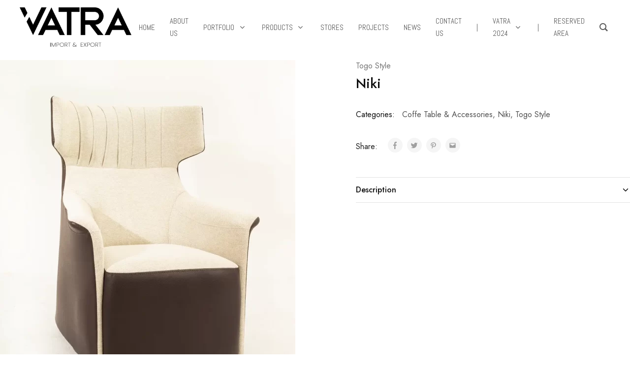

--- FILE ---
content_type: text/html; charset=UTF-8
request_url: https://vatraimportexport.com/product/niki/
body_size: 33800
content:
<!DOCTYPE html>
<html lang="en-US">
<head>
	<meta charset="UTF-8" />
	<meta name="viewport" content="width=device-width, initial-scale=1" />
	<link rel="profile" href="http://gmpg.org/xfn/11" />
	<link rel="pingback" href="https://vatraimportexport.com/xmlrpc.php" />
	<title>Niki &#8211; Vatra Import &amp; Export</title>
<meta name='robots' content='max-image-preview:large' />
<link rel='dns-prefetch' href='//fonts.googleapis.com' />
<link rel="alternate" type="application/rss+xml" title="Vatra Import &amp; Export &raquo; Feed" href="https://vatraimportexport.com/feed/" />
<link rel="alternate" type="application/rss+xml" title="Vatra Import &amp; Export &raquo; Comments Feed" href="https://vatraimportexport.com/comments/feed/" />
<script type="text/javascript">
/* <![CDATA[ */
window._wpemojiSettings = {"baseUrl":"https:\/\/s.w.org\/images\/core\/emoji\/15.0.3\/72x72\/","ext":".png","svgUrl":"https:\/\/s.w.org\/images\/core\/emoji\/15.0.3\/svg\/","svgExt":".svg","source":{"concatemoji":"https:\/\/vatraimportexport.com\/wp-includes\/js\/wp-emoji-release.min.js?ver=6.6.2"}};
/*! This file is auto-generated */
!function(i,n){var o,s,e;function c(e){try{var t={supportTests:e,timestamp:(new Date).valueOf()};sessionStorage.setItem(o,JSON.stringify(t))}catch(e){}}function p(e,t,n){e.clearRect(0,0,e.canvas.width,e.canvas.height),e.fillText(t,0,0);var t=new Uint32Array(e.getImageData(0,0,e.canvas.width,e.canvas.height).data),r=(e.clearRect(0,0,e.canvas.width,e.canvas.height),e.fillText(n,0,0),new Uint32Array(e.getImageData(0,0,e.canvas.width,e.canvas.height).data));return t.every(function(e,t){return e===r[t]})}function u(e,t,n){switch(t){case"flag":return n(e,"\ud83c\udff3\ufe0f\u200d\u26a7\ufe0f","\ud83c\udff3\ufe0f\u200b\u26a7\ufe0f")?!1:!n(e,"\ud83c\uddfa\ud83c\uddf3","\ud83c\uddfa\u200b\ud83c\uddf3")&&!n(e,"\ud83c\udff4\udb40\udc67\udb40\udc62\udb40\udc65\udb40\udc6e\udb40\udc67\udb40\udc7f","\ud83c\udff4\u200b\udb40\udc67\u200b\udb40\udc62\u200b\udb40\udc65\u200b\udb40\udc6e\u200b\udb40\udc67\u200b\udb40\udc7f");case"emoji":return!n(e,"\ud83d\udc26\u200d\u2b1b","\ud83d\udc26\u200b\u2b1b")}return!1}function f(e,t,n){var r="undefined"!=typeof WorkerGlobalScope&&self instanceof WorkerGlobalScope?new OffscreenCanvas(300,150):i.createElement("canvas"),a=r.getContext("2d",{willReadFrequently:!0}),o=(a.textBaseline="top",a.font="600 32px Arial",{});return e.forEach(function(e){o[e]=t(a,e,n)}),o}function t(e){var t=i.createElement("script");t.src=e,t.defer=!0,i.head.appendChild(t)}"undefined"!=typeof Promise&&(o="wpEmojiSettingsSupports",s=["flag","emoji"],n.supports={everything:!0,everythingExceptFlag:!0},e=new Promise(function(e){i.addEventListener("DOMContentLoaded",e,{once:!0})}),new Promise(function(t){var n=function(){try{var e=JSON.parse(sessionStorage.getItem(o));if("object"==typeof e&&"number"==typeof e.timestamp&&(new Date).valueOf()<e.timestamp+604800&&"object"==typeof e.supportTests)return e.supportTests}catch(e){}return null}();if(!n){if("undefined"!=typeof Worker&&"undefined"!=typeof OffscreenCanvas&&"undefined"!=typeof URL&&URL.createObjectURL&&"undefined"!=typeof Blob)try{var e="postMessage("+f.toString()+"("+[JSON.stringify(s),u.toString(),p.toString()].join(",")+"));",r=new Blob([e],{type:"text/javascript"}),a=new Worker(URL.createObjectURL(r),{name:"wpTestEmojiSupports"});return void(a.onmessage=function(e){c(n=e.data),a.terminate(),t(n)})}catch(e){}c(n=f(s,u,p))}t(n)}).then(function(e){for(var t in e)n.supports[t]=e[t],n.supports.everything=n.supports.everything&&n.supports[t],"flag"!==t&&(n.supports.everythingExceptFlag=n.supports.everythingExceptFlag&&n.supports[t]);n.supports.everythingExceptFlag=n.supports.everythingExceptFlag&&!n.supports.flag,n.DOMReady=!1,n.readyCallback=function(){n.DOMReady=!0}}).then(function(){return e}).then(function(){var e;n.supports.everything||(n.readyCallback(),(e=n.source||{}).concatemoji?t(e.concatemoji):e.wpemoji&&e.twemoji&&(t(e.twemoji),t(e.wpemoji)))}))}((window,document),window._wpemojiSettings);
/* ]]> */
</script>
<style id='wp-emoji-styles-inline-css' type='text/css'>

	img.wp-smiley, img.emoji {
		display: inline !important;
		border: none !important;
		box-shadow: none !important;
		height: 1em !important;
		width: 1em !important;
		margin: 0 0.07em !important;
		vertical-align: -0.1em !important;
		background: none !important;
		padding: 0 !important;
	}
</style>
<link rel='stylesheet' id='contact-form-7-css' href='https://vatraimportexport.com/wp-content/plugins/contact-form-7/includes/css/styles.css?ver=5.9.4' type='text/css' media='all' />
<link rel='stylesheet' id='groovy-menu-style-css' href='https://vatraimportexport.com/wp-content/plugins/groovy-menu/assets/style/frontend.css?ver=2.4.4' type='text/css' media='all' />
<link rel='stylesheet' id='groovy-menu-style-fonts-groovy-28328-css' href='https://vatraimportexport.com/wp-content/uploads/groovy/fonts/groovy-28328.css?ver=2.4.4' type='text/css' media='all' />
<link rel='stylesheet' id='groovy-menu-style-fonts-groovy-69018-css' href='https://vatraimportexport.com/wp-content/uploads/groovy/fonts/groovy-69018.css?ver=2.4.4' type='text/css' media='all' />
<link rel='stylesheet' id='groovy-menu-style-fonts-groovy-socicon-css' href='https://vatraimportexport.com/wp-content/uploads/groovy/fonts/groovy-socicon.css?ver=2.4.4' type='text/css' media='all' />
<link rel='stylesheet' id='groovy-menu-font-awesome-css' href='https://vatraimportexport.com/wp-content/plugins/groovy-menu/assets/style/fontawesome.css?ver=2.4.4' type='text/css' media='all' crossorigin='anonymous' />
<link rel='preload' as='font' crossorigin='anonymous' id='groovy-menu-font-awesome-file-css' href='https://vatraimportexport.com/wp-content/plugins/groovy-menu/assets/fonts/fontawesome-webfont.woff2?v=4.7.0' type='font/woff2' media='all' />
<link rel='stylesheet' id='groovy-menu-font-internal-css' href='https://vatraimportexport.com/wp-content/plugins/groovy-menu/assets/style/font-internal.css?ver=2.4.4' type='text/css' media='all' crossorigin='anonymous' />
<link rel='preload' as='font' crossorigin='anonymous' id='groovy-menu-font-internal-file-css' href='https://vatraimportexport.com/wp-content/plugins/groovy-menu/assets/fonts/crane-font.woff?hhxb42' type='font/woff' media='all' />
<link rel='stylesheet' id='photoswipe-css' href='https://vatraimportexport.com/wp-content/plugins/woocommerce/assets/css/photoswipe/photoswipe.min.css?ver=8.8.5' type='text/css' media='all' />
<link rel='stylesheet' id='photoswipe-default-skin-css' href='https://vatraimportexport.com/wp-content/plugins/woocommerce/assets/css/photoswipe/default-skin/default-skin.min.css?ver=8.8.5' type='text/css' media='all' />
<style id='woocommerce-inline-inline-css' type='text/css'>
.woocommerce form .form-row .required { visibility: visible; }
</style>
<link rel='stylesheet' id='wcboost-products-compare-css' href='https://vatraimportexport.com/wp-content/plugins/wcboost-products-compare/assets/css/compare.css?ver=1.0.4' type='text/css' media='all' />
<link rel='stylesheet' id='wcboost-variation-swatches-css' href='https://vatraimportexport.com/wp-content/plugins/wcboost-variation-swatches/assets/css/frontend.css?ver=1.0.16' type='text/css' media='all' />
<style id='wcboost-variation-swatches-inline-css' type='text/css'>
:root { --wcboost-swatches-item-width: 30px; --wcboost-swatches-item-height: 30px; }
</style>
<link rel='stylesheet' id='wcboost-wishlist-css' href='https://vatraimportexport.com/wp-content/plugins/wcboost-wishlist/assets/css/wishlist.css?ver=1.0.11' type='text/css' media='all' />
<link rel='stylesheet' id='hfe-style-css' href='https://vatraimportexport.com/wp-content/plugins/header-footer-elementor/assets/css/header-footer-elementor.css?ver=1.6.31' type='text/css' media='all' />
<link rel='stylesheet' id='elementor-icons-css' href='https://vatraimportexport.com/wp-content/plugins/elementor/assets/lib/eicons/css/elementor-icons.min.css?ver=5.29.0' type='text/css' media='all' />
<link rel='stylesheet' id='elementor-frontend-css' href='https://vatraimportexport.com/wp-content/plugins/elementor/assets/css/frontend-lite.min.css?ver=3.21.5' type='text/css' media='all' />
<link rel='stylesheet' id='swiper-css' href='https://vatraimportexport.com/wp-content/plugins/elementor/assets/lib/swiper/v8/css/swiper.min.css?ver=8.4.5' type='text/css' media='all' />
<link rel='stylesheet' id='elementor-post-7-css' href='https://vatraimportexport.com/wp-content/uploads/elementor/css/post-7.css?ver=1715783115' type='text/css' media='all' />
<link rel='stylesheet' id='elementor-global-css' href='https://vatraimportexport.com/wp-content/uploads/elementor/css/global.css?ver=1715783115' type='text/css' media='all' />
<link rel='stylesheet' id='elementor-post-16483-css' href='https://vatraimportexport.com/wp-content/uploads/elementor/css/post-16483.css?ver=1715827008' type='text/css' media='all' />
<link rel='stylesheet' id='razzi-deals-css' href='https://vatraimportexport.com/wp-content/plugins/razzi-addons/modules/product-deals/assets/deals.css?ver=1.0.0' type='text/css' media='all' />
<link rel='stylesheet' id='razzi-fonts-css' href='https://fonts.googleapis.com/css?family=Jost%3A200%2C300%2C400%2C500%2C600%2C700%2C800&#038;subset=latin%2Clatin-ext&#038;ver=20200928' type='text/css' media='all' />
<link rel='stylesheet' id='razzi-css' href='https://vatraimportexport.com/wp-content/themes/razzi/style.css?ver=20230712' type='text/css' media='all' />
<style id='razzi-inline-css' type='text/css'>
.site-header .logo .logo-image {  }@media (min-width: 767px) {#campaign-bar { height: 50px;}}.header-sticky.woocommerce-cart .cart-collaterals { top: 140px; }.header-sticky.woocommerce-cart.admin-bar .cart-collaterals { top: 172px; }.header-sticky.single-product div.product.layout-v5 .entry-summary { top: 120px; }.header-sticky.single-product.admin-bar div.product.layout-v5 .entry-summary { top: 152px; }.razzi-boxed-layout  {}#page-header.page-header--layout-1 .page-header__title { padding-top: 50px; }#page-header.page-header--layout-2 { padding-top: 50px; }#page-header.page-header--layout-1 .page-header__title { padding-bottom: 50px; }#page-header.page-header--layout-2 { padding-bottom: 50px; }.footer-branding .logo-image {  }.site-footer .newsletter-title, .site-footer .widget-title, .site-footer .logo .logo-text { --rz-color-lighter: #d2d2d2 }.site-footer { --rz-text-color-gray: #767676 }.site-footer { background-color: #262930 }.footer-newsletter { --rz-footer-newsletter-top-spacing: 110px }.footer-newsletter { --rz-footer-newsletter-bottom-spacing: 111px }.footer-extra { --rz-footer-extra-top-spacing: 105px }.footer-extra { --rz-footer-extra-bottom-spacing: 112px }.footer-widgets { --rz-footer-widget-top-spacing: 64px }.footer-widgets { --rz-footer-widget-bottom-spacing: 64px }.footer-links { --rz-footer-links-top-spacing: 64px }.footer-links { --rz-footer-links-bottom-spacing: 64px }.footer-main { --rz-footer-main-top-spacing: 25px }.footer-main { --rz-footer-main-bottom-spacing: 22px }body {--rz-color-primary:#000000;--rz-color-hover-primary:#000000; --rz-background-color-primary:#000000;--rz-border-color-primary:#000000}@media (max-width: 767px){.site-header .mobile-logo .logo-image {  }.menu-mobile-panel-content .mobile-logo .logo-image {  } }@media (max-width: 767px){ }@media (max-width: 767px){ }
</style>
<link rel='stylesheet' id='dflip-style-css' href='https://vatraimportexport.com/wp-content/plugins/3d-flipbook-dflip-lite/assets/css/dflip.min.css?ver=2.2.32' type='text/css' media='all' />
<link rel='stylesheet' id='select2-css' href='https://vatraimportexport.com/wp-content/plugins/woocommerce/assets/css/select2.css?ver=8.8.5' type='text/css' media='all' />
<link rel='stylesheet' id='razzi-woocommerce-style-css' href='https://vatraimportexport.com/wp-content/themes/razzi/woocommerce.css?ver=20220610' type='text/css' media='all' />
<style id='razzi-woocommerce-style-inline-css' type='text/css'>
.razzi-catalog-page .catalog-page-header--layout-1 .page-header__title {padding-top: 110px}.razzi-catalog-page .catalog-page-header--layout-2 {padding-top: 110px}.razzi-catalog-page .catalog-page-header--layout-1 .page-header__title {padding-bottom: 110px}.razzi-catalog-page .catalog-page-header--layout-2 {padding-bottom: 110px}
</style>
<link rel='stylesheet' id='groovy-menu-preset-style-11369-css' href='https://vatraimportexport.com/wp-content/uploads/groovy/preset_11369.css?ver=75af056f8ff5bd241991945f527bfcf8' type='text/css' media='all' />
<link rel='stylesheet' id='google-fonts-1-css' href='https://fonts.googleapis.com/css?family=Roboto%3A100%2C100italic%2C200%2C200italic%2C300%2C300italic%2C400%2C400italic%2C500%2C500italic%2C600%2C600italic%2C700%2C700italic%2C800%2C800italic%2C900%2C900italic%7CRoboto+Slab%3A100%2C100italic%2C200%2C200italic%2C300%2C300italic%2C400%2C400italic%2C500%2C500italic%2C600%2C600italic%2C700%2C700italic%2C800%2C800italic%2C900%2C900italic&#038;display=swap&#038;ver=6.6.2' type='text/css' media='all' />
<link rel="preconnect" href="https://fonts.gstatic.com/" crossorigin><script type="text/template" id="tmpl-variation-template">
	<div class="woocommerce-variation-description">{{{ data.variation.variation_description }}}</div>
	<div class="woocommerce-variation-price">{{{ data.variation.price_html }}}</div>
	<div class="woocommerce-variation-availability">{{{ data.variation.availability_html }}}</div>
</script>
<script type="text/template" id="tmpl-unavailable-variation-template">
	<p>Sorry, this product is unavailable. Please choose a different combination.</p>
</script>
<script type="text/javascript" src="https://vatraimportexport.com/wp-includes/js/jquery/jquery.min.js?ver=3.7.1" id="jquery-core-js"></script>
<script type="text/javascript" src="https://vatraimportexport.com/wp-includes/js/jquery/jquery-migrate.min.js?ver=3.4.1" id="jquery-migrate-js"></script>
<script type="text/javascript" src="https://vatraimportexport.com/wp-content/plugins/woocommerce/assets/js/jquery-blockui/jquery.blockUI.min.js?ver=2.7.0-wc.8.8.5" id="jquery-blockui-js" defer="defer" data-wp-strategy="defer"></script>
<script type="text/javascript" id="wc-add-to-cart-js-extra">
/* <![CDATA[ */
var wc_add_to_cart_params = {"ajax_url":"\/wp-admin\/admin-ajax.php","wc_ajax_url":"\/?wc-ajax=%%endpoint%%","i18n_view_cart":"View cart","cart_url":"https:\/\/vatraimportexport.com\/cart\/","is_cart":"","cart_redirect_after_add":"no"};
/* ]]> */
</script>
<script type="text/javascript" src="https://vatraimportexport.com/wp-content/plugins/woocommerce/assets/js/frontend/add-to-cart.min.js?ver=8.8.5" id="wc-add-to-cart-js" defer="defer" data-wp-strategy="defer"></script>
<script type="text/javascript" src="https://vatraimportexport.com/wp-content/plugins/woocommerce/assets/js/zoom/jquery.zoom.min.js?ver=1.7.21-wc.8.8.5" id="zoom-js" defer="defer" data-wp-strategy="defer"></script>
<script type="text/javascript" src="https://vatraimportexport.com/wp-content/plugins/woocommerce/assets/js/flexslider/jquery.flexslider.min.js?ver=2.7.2-wc.8.8.5" id="flexslider-js" defer="defer" data-wp-strategy="defer"></script>
<script type="text/javascript" src="https://vatraimportexport.com/wp-content/plugins/woocommerce/assets/js/photoswipe/photoswipe.min.js?ver=4.1.1-wc.8.8.5" id="photoswipe-js" defer="defer" data-wp-strategy="defer"></script>
<script type="text/javascript" src="https://vatraimportexport.com/wp-content/plugins/woocommerce/assets/js/photoswipe/photoswipe-ui-default.min.js?ver=4.1.1-wc.8.8.5" id="photoswipe-ui-default-js" defer="defer" data-wp-strategy="defer"></script>
<script type="text/javascript" id="wc-single-product-js-extra">
/* <![CDATA[ */
var wc_single_product_params = {"i18n_required_rating_text":"Please select a rating","review_rating_required":"yes","flexslider":{"rtl":false,"animation":"slide","smoothHeight":true,"directionNav":true,"controlNav":"thumbnails","slideshow":false,"animationSpeed":500,"animationLoop":false,"allowOneSlide":false},"zoom_enabled":"1","zoom_options":[],"photoswipe_enabled":"1","photoswipe_options":{"shareEl":false,"closeOnScroll":false,"history":false,"hideAnimationDuration":0,"showAnimationDuration":0},"flexslider_enabled":""};
/* ]]> */
</script>
<script type="text/javascript" src="https://vatraimportexport.com/wp-content/plugins/woocommerce/assets/js/frontend/single-product.min.js?ver=8.8.5" id="wc-single-product-js" defer="defer" data-wp-strategy="defer"></script>
<script type="text/javascript" src="https://vatraimportexport.com/wp-content/plugins/woocommerce/assets/js/js-cookie/js.cookie.min.js?ver=2.1.4-wc.8.8.5" id="js-cookie-js" defer="defer" data-wp-strategy="defer"></script>
<script type="text/javascript" id="woocommerce-js-extra">
/* <![CDATA[ */
var woocommerce_params = {"ajax_url":"\/wp-admin\/admin-ajax.php","wc_ajax_url":"\/?wc-ajax=%%endpoint%%"};
/* ]]> */
</script>
<script type="text/javascript" src="https://vatraimportexport.com/wp-content/plugins/woocommerce/assets/js/frontend/woocommerce.min.js?ver=8.8.5" id="woocommerce-js" defer="defer" data-wp-strategy="defer"></script>
<script type="text/javascript" src="https://vatraimportexport.com/wp-content/plugins/razzi-addons/modules/product-deals/assets/deals.js?ver=1.0.0" id="razzi-deals-js-js"></script>
<!--[if lt IE 9]>
<script type="text/javascript" src="https://vatraimportexport.com/wp-content/themes/razzi/assets/js/plugins/html5shiv.min.js?ver=3.7.2" id="html5shiv-js"></script>
<![endif]-->
<!--[if lt IE 9]>
<script type="text/javascript" src="https://vatraimportexport.com/wp-content/themes/razzi/assets/js/plugins/respond.min.js?ver=1.4.2" id="respond-js"></script>
<![endif]-->
<script type="text/javascript" src="https://vatraimportexport.com/wp-content/plugins/woocommerce/assets/js/selectWoo/selectWoo.full.min.js?ver=1.0.9-wc.8.8.5" id="selectWoo-js" defer="defer" data-wp-strategy="defer"></script>
<script type="text/javascript" src="https://vatraimportexport.com/wp-includes/js/underscore.min.js?ver=1.13.4" id="underscore-js"></script>
<script type="text/javascript" id="wp-util-js-extra">
/* <![CDATA[ */
var _wpUtilSettings = {"ajax":{"url":"\/wp-admin\/admin-ajax.php"}};
/* ]]> */
</script>
<script type="text/javascript" src="https://vatraimportexport.com/wp-includes/js/wp-util.min.js?ver=6.6.2" id="wp-util-js"></script>
<script type="text/javascript" id="wc-add-to-cart-variation-js-extra">
/* <![CDATA[ */
var wc_add_to_cart_variation_params = {"wc_ajax_url":"\/?wc-ajax=%%endpoint%%","i18n_no_matching_variations_text":"Sorry, no products matched your selection. Please choose a different combination.","i18n_make_a_selection_text":"Please select some product options before adding this product to your cart.","i18n_unavailable_text":"Sorry, this product is unavailable. Please choose a different combination."};
/* ]]> */
</script>
<script type="text/javascript" src="https://vatraimportexport.com/wp-content/plugins/woocommerce/assets/js/frontend/add-to-cart-variation.min.js?ver=8.8.5" id="wc-add-to-cart-variation-js" defer="defer" data-wp-strategy="defer"></script>
<script type="text/javascript" id="wc-cart-fragments-js-extra">
/* <![CDATA[ */
var wc_cart_fragments_params = {"ajax_url":"\/wp-admin\/admin-ajax.php","wc_ajax_url":"\/?wc-ajax=%%endpoint%%","cart_hash_key":"wc_cart_hash_fdb15674d44110404f5b47f0840131d6","fragment_name":"wc_fragments_fdb15674d44110404f5b47f0840131d6","request_timeout":"5000"};
/* ]]> */
</script>
<script type="text/javascript" src="https://vatraimportexport.com/wp-content/plugins/woocommerce/assets/js/frontend/cart-fragments.min.js?ver=8.8.5" id="wc-cart-fragments-js" defer="defer" data-wp-strategy="defer"></script>
<link rel="https://api.w.org/" href="https://vatraimportexport.com/wp-json/" /><link rel="alternate" title="JSON" type="application/json" href="https://vatraimportexport.com/wp-json/wp/v2/product/15136" /><link rel="EditURI" type="application/rsd+xml" title="RSD" href="https://vatraimportexport.com/xmlrpc.php?rsd" />
<meta name="generator" content="WordPress 6.6.2" />
<meta name="generator" content="WooCommerce 8.8.5" />
<link rel="canonical" href="https://vatraimportexport.com/product/niki/" />
<link rel='shortlink' href='https://vatraimportexport.com/?p=15136' />
<link rel="alternate" title="oEmbed (JSON)" type="application/json+oembed" href="https://vatraimportexport.com/wp-json/oembed/1.0/embed?url=https%3A%2F%2Fvatraimportexport.com%2Fproduct%2Fniki%2F" />
<link rel="alternate" title="oEmbed (XML)" type="text/xml+oembed" href="https://vatraimportexport.com/wp-json/oembed/1.0/embed?url=https%3A%2F%2Fvatraimportexport.com%2Fproduct%2Fniki%2F&#038;format=xml" />
		<script type="text/javascript">
			//<![CDATA[
			var show_msg = '';
			if (show_msg !== '0') {
				var options = {view_src: "View Source is disabled!", inspect_elem: "Inspect Element is disabled!", right_click: "Right click is disabled!", copy_cut_paste_content: "Cut/Copy/Paste is disabled!", image_drop: "Image Drag-n-Drop is disabled!" }
			} else {
				var options = '';
			}

         	function nocontextmenu(e) { return false; }
         	document.oncontextmenu = nocontextmenu;
         	document.ondragstart = function() { return false;}

			document.onmousedown = function (event) {
				event = (event || window.event);
				if (event.keyCode === 123) {
					if (show_msg !== '0') {show_toast('inspect_elem');}
					return false;
				}
			}
			document.onkeydown = function (event) {
				event = (event || window.event);
				//alert(event.keyCode);   return false;
				if (event.keyCode === 123 ||
						event.ctrlKey && event.shiftKey && event.keyCode === 73 ||
						event.ctrlKey && event.shiftKey && event.keyCode === 75) {
					if (show_msg !== '0') {show_toast('inspect_elem');}
					return false;
				}
				if (event.ctrlKey && event.keyCode === 85) {
					if (show_msg !== '0') {show_toast('view_src');}
					return false;
				}
			}
			function addMultiEventListener(element, eventNames, listener) {
				var events = eventNames.split(' ');
				for (var i = 0, iLen = events.length; i < iLen; i++) {
					element.addEventListener(events[i], function (e) {
						e.preventDefault();
						if (show_msg !== '0') {
							show_toast(listener);
						}
					});
				}
			}
			addMultiEventListener(document, 'contextmenu', 'right_click');
			addMultiEventListener(document, 'cut copy paste print', 'copy_cut_paste_content');
			addMultiEventListener(document, 'drag drop', 'image_drop');
			function show_toast(text) {
				var x = document.getElementById("amm_drcfw_toast_msg");
				x.innerHTML = eval('options.' + text);
				x.className = "show";
				setTimeout(function () {
					x.className = x.className.replace("show", "")
				}, 3000);
			}
		//]]>
		</script>
		<style type="text/css">body * :not(input):not(textarea){user-select:none !important; -webkit-touch-callout: none !important;  -webkit-user-select: none !important; -moz-user-select:none !important; -khtml-user-select:none !important; -ms-user-select: none !important;}#amm_drcfw_toast_msg{visibility:hidden;min-width:250px;margin-left:-125px;background-color:#333;color:#fff;text-align:center;border-radius:2px;padding:16px;position:fixed;z-index:999;left:50%;bottom:30px;font-size:17px}#amm_drcfw_toast_msg.show{visibility:visible;-webkit-animation:fadein .5s,fadeout .5s 2.5s;animation:fadein .5s,fadeout .5s 2.5s}@-webkit-keyframes fadein{from{bottom:0;opacity:0}to{bottom:30px;opacity:1}}@keyframes fadein{from{bottom:0;opacity:0}to{bottom:30px;opacity:1}}@-webkit-keyframes fadeout{from{bottom:30px;opacity:1}to{bottom:0;opacity:0}}@keyframes fadeout{from{bottom:30px;opacity:1}to{bottom:0;opacity:0}}</style>
		
<link rel="stylesheet" id="gm-google-fonts-427caefd9f8095585af3729e80ab769a" href="https://fonts.googleapis.com/css?family=Abel:400" type="text/css" media="all">
	<noscript><style>.woocommerce-product-gallery{ opacity: 1 !important; }</style></noscript>
	<meta name="generator" content="Elementor 3.21.5; features: e_optimized_assets_loading, e_optimized_css_loading, additional_custom_breakpoints; settings: css_print_method-external, google_font-enabled, font_display-swap">
<style type="text/css">.recentcomments a{display:inline !important;padding:0 !important;margin:0 !important;}</style><link rel="icon" href="https://vatraimportexport.com/wp-content/uploads/2023/08/cropped-Icon-32x32.png" sizes="32x32" />
<link rel="icon" href="https://vatraimportexport.com/wp-content/uploads/2023/08/cropped-Icon-192x192.png" sizes="192x192" />
<link rel="apple-touch-icon" href="https://vatraimportexport.com/wp-content/uploads/2023/08/cropped-Icon-180x180.png" />
<meta name="msapplication-TileImage" content="https://vatraimportexport.com/wp-content/uploads/2023/08/cropped-Icon-270x270.png" />
<style id="kirki-inline-styles">.site-header .logo-text span{font-family:Jost;font-size:28px;font-weight:600;text-transform:none;}.footer-branding .logo-text{font-family:Jost;font-size:28px;font-weight:600;text-transform:none;}/* cyrillic */
@font-face {
  font-family: 'Jost';
  font-style: normal;
  font-weight: 600;
  font-display: swap;
  src: url(https://vatraimportexport.com/wp-content/fonts/jost/92zPtBhPNqw79Ij1E865zBUv7mx9IjVFNIg8mg.woff2) format('woff2');
  unicode-range: U+0301, U+0400-045F, U+0490-0491, U+04B0-04B1, U+2116;
}
/* latin-ext */
@font-face {
  font-family: 'Jost';
  font-style: normal;
  font-weight: 600;
  font-display: swap;
  src: url(https://vatraimportexport.com/wp-content/fonts/jost/92zPtBhPNqw79Ij1E865zBUv7mx9IjVPNIg8mg.woff2) format('woff2');
  unicode-range: U+0100-02BA, U+02BD-02C5, U+02C7-02CC, U+02CE-02D7, U+02DD-02FF, U+0304, U+0308, U+0329, U+1D00-1DBF, U+1E00-1E9F, U+1EF2-1EFF, U+2020, U+20A0-20AB, U+20AD-20C0, U+2113, U+2C60-2C7F, U+A720-A7FF;
}
/* latin */
@font-face {
  font-family: 'Jost';
  font-style: normal;
  font-weight: 600;
  font-display: swap;
  src: url(https://vatraimportexport.com/wp-content/fonts/jost/92zPtBhPNqw79Ij1E865zBUv7mx9IjVBNIg.woff2) format('woff2');
  unicode-range: U+0000-00FF, U+0131, U+0152-0153, U+02BB-02BC, U+02C6, U+02DA, U+02DC, U+0304, U+0308, U+0329, U+2000-206F, U+20AC, U+2122, U+2191, U+2193, U+2212, U+2215, U+FEFF, U+FFFD;
}/* cyrillic */
@font-face {
  font-family: 'Jost';
  font-style: normal;
  font-weight: 600;
  font-display: swap;
  src: url(https://vatraimportexport.com/wp-content/fonts/jost/92zPtBhPNqw79Ij1E865zBUv7mx9IjVFNIg8mg.woff2) format('woff2');
  unicode-range: U+0301, U+0400-045F, U+0490-0491, U+04B0-04B1, U+2116;
}
/* latin-ext */
@font-face {
  font-family: 'Jost';
  font-style: normal;
  font-weight: 600;
  font-display: swap;
  src: url(https://vatraimportexport.com/wp-content/fonts/jost/92zPtBhPNqw79Ij1E865zBUv7mx9IjVPNIg8mg.woff2) format('woff2');
  unicode-range: U+0100-02BA, U+02BD-02C5, U+02C7-02CC, U+02CE-02D7, U+02DD-02FF, U+0304, U+0308, U+0329, U+1D00-1DBF, U+1E00-1E9F, U+1EF2-1EFF, U+2020, U+20A0-20AB, U+20AD-20C0, U+2113, U+2C60-2C7F, U+A720-A7FF;
}
/* latin */
@font-face {
  font-family: 'Jost';
  font-style: normal;
  font-weight: 600;
  font-display: swap;
  src: url(https://vatraimportexport.com/wp-content/fonts/jost/92zPtBhPNqw79Ij1E865zBUv7mx9IjVBNIg.woff2) format('woff2');
  unicode-range: U+0000-00FF, U+0131, U+0152-0153, U+02BB-02BC, U+02C6, U+02DA, U+02DC, U+0304, U+0308, U+0329, U+2000-206F, U+20AC, U+2122, U+2191, U+2193, U+2212, U+2215, U+FEFF, U+FFFD;
}/* cyrillic */
@font-face {
  font-family: 'Jost';
  font-style: normal;
  font-weight: 600;
  font-display: swap;
  src: url(https://vatraimportexport.com/wp-content/fonts/jost/92zPtBhPNqw79Ij1E865zBUv7mx9IjVFNIg8mg.woff2) format('woff2');
  unicode-range: U+0301, U+0400-045F, U+0490-0491, U+04B0-04B1, U+2116;
}
/* latin-ext */
@font-face {
  font-family: 'Jost';
  font-style: normal;
  font-weight: 600;
  font-display: swap;
  src: url(https://vatraimportexport.com/wp-content/fonts/jost/92zPtBhPNqw79Ij1E865zBUv7mx9IjVPNIg8mg.woff2) format('woff2');
  unicode-range: U+0100-02BA, U+02BD-02C5, U+02C7-02CC, U+02CE-02D7, U+02DD-02FF, U+0304, U+0308, U+0329, U+1D00-1DBF, U+1E00-1E9F, U+1EF2-1EFF, U+2020, U+20A0-20AB, U+20AD-20C0, U+2113, U+2C60-2C7F, U+A720-A7FF;
}
/* latin */
@font-face {
  font-family: 'Jost';
  font-style: normal;
  font-weight: 600;
  font-display: swap;
  src: url(https://vatraimportexport.com/wp-content/fonts/jost/92zPtBhPNqw79Ij1E865zBUv7mx9IjVBNIg.woff2) format('woff2');
  unicode-range: U+0000-00FF, U+0131, U+0152-0153, U+02BB-02BC, U+02C6, U+02DA, U+02DC, U+0304, U+0308, U+0329, U+2000-206F, U+20AC, U+2122, U+2191, U+2193, U+2212, U+2215, U+FEFF, U+FFFD;
}</style></head>

<body class="product-template-default single single-product postid-15136 wp-embed-responsive theme-razzi groovy_menu_2-4-4 woocommerce woocommerce-page woocommerce-no-js ehf-header ehf-template-razzi ehf-stylesheet-razzi woocommerce-active product-qty-number full-content header-custom header-sticky elementor-default elementor-kit-7">
<div id="page" class="hfeed site">

		<header id="masthead" itemscope="itemscope" itemtype="https://schema.org/WPHeader">
			<p class="main-title bhf-hidden" itemprop="headline"><a href="https://vatraimportexport.com" title="Vatra Import &amp; Export" rel="home">Vatra Import &amp; Export</a></p>
					<div data-elementor-type="wp-post" data-elementor-id="16483" class="elementor elementor-16483">
						<section class="elementor-section elementor-top-section elementor-element elementor-element-2d64c2a elementor-section-full_width elementor-section-height-default elementor-section-height-default" data-id="2d64c2a" data-element_type="section">
						<div class="elementor-container elementor-column-gap-default">
					<div class="elementor-column elementor-col-100 elementor-top-column elementor-element elementor-element-ba781a4" data-id="ba781a4" data-element_type="column">
			<div class="elementor-widget-wrap elementor-element-populated">
						<div class="elementor-element elementor-element-9b4a261 elementor-widget__width-inherit elementor-absolute elementor-widget elementor-widget-groovy_menu_plugin" data-id="9b4a261" data-element_type="widget" data-settings="{&quot;_position&quot;:&quot;absolute&quot;}" data-widget_type="groovy_menu_plugin.default">
				<div class="elementor-widget-container">
			
	<header class="gm-navbar gm-preset-id-11369 gm-navbar--align-left gm-navbar--style-1 gm-top-links-align-right gm-navbar--toolbar-false gm-navbar--has-shadow-dropdown gm-dropdown-hover-style-shift-right gm-dropdown-appearance-animate-from-bottom gm-dropdown-with-scrollbar"
	        id="gm-697053bf1943d" data-version="2.4.4">
		<div class="gm-wrapper"><div class="gm-inner">
				<div class="gm-inner-bg"></div>
				<div class="gm-container"><div class="gm-logo"><a href="https://vatraimportexport.com/" ><img fetchpriority="high" src="https://vatraimportexport.com/wp-content/uploads/2024/05/VATRAPNG-1.png" width="2593" height="912" class="gm-logo__img gm-logo__img-alt" alt="" /><img src="https://vatraimportexport.com/wp-content/uploads/2024/05/VATRAPNG-1.png" width="2593" height="912" class="gm-logo__img gm-logo__img-sticky" alt="" /><img src="https://vatraimportexport.com/wp-content/uploads/2024/05/VATRAPNG-1.png" width="2593" height="912" class="gm-logo__img gm-logo__img-mobile" alt="" /><img loading="lazy" src="https://vatraimportexport.com/wp-content/uploads/2024/05/VATRAPNG-1.png" width="2593" height="912" class="gm-logo__img gm-logo__img-sticky-mobile" alt="" /></a></div><span class="gm-menu-btn">
						<span class="gm-menu-btn__inner">	<i class="fa fa-bars"></i>
					</span>
					</span><div class="gm-main-menu-wrapper">
						<nav id="gm-main-menu"><ul id="menu-primary-menu" class="gm-navbar-nav"><li id="menu-item-11255" class="menu-item menu-item-type-custom menu-item-object-custom gm-menu-item gm-menu-item--lvl-0"><a href="/" class="gm-anchor"><span class="gm-menu-item__txt-wrapper"><span class="gm-menu-item__txt">HOME</span></span></a></li>
<li id="menu-item-11564" class="menu-item menu-item-type-post_type menu-item-object-page gm-menu-item gm-menu-item--lvl-0"><a href="https://vatraimportexport.com/about-us/" class="gm-anchor"><span class="gm-menu-item__txt-wrapper"><span class="gm-menu-item__txt">ABOUT US</span></span></a></li>
<li id="menu-item-11377" class="menu-item menu-item-type-custom menu-item-object-custom menu-item-has-children gm-menu-item gm-menu-item--lvl-0 gm-dropdown mega-gm-dropdown"><a href="#" class="gm-anchor gm-dropdown-toggle"><span class="gm-menu-item__txt-wrapper"><span class="gm-menu-item__txt">PORTFOLIO</span></span><span class="gm-caret"><i class="fa fa-fw fa-angle-down"></i></span></a>
<div class="gm-dropdown-menu-wrapper"><ul class="gm-dropdown-menu gm-dropdown-menu--lvl-1" >
<li><div class="gm-mega-menu-wrapper"><div class="gm-grid-container"><div class="gm-grid-row"><div class="gm-mega-menu__item mobile-grid-100 grid-16"><div class="gm-mega-menu__item__title"><a href="/mudo-concept"><img src="https://vatraimportexport.com/wp-content/uploads/2024/05/Mudo1.jpg"></a></div></div><div class="gm-mega-menu__item mobile-grid-100 grid-16"><div class="gm-mega-menu__item__title"><a href="/saloni"><img src="https://vatraimportexport.com/wp-content/uploads/2024/05/2.jpg"></a></div></div><div class="gm-mega-menu__item mobile-grid-100 grid-16"><div class="gm-mega-menu__item__title"><a href="/aracikan-luxury"><img src="https://vatraimportexport.com/wp-content/uploads/2023/09/1.jpg"></a></div></div><div class="gm-mega-menu__item mobile-grid-100 grid-16"><div class="gm-mega-menu__item__title"><a href="/homesse"><img src="https://vatraimportexport.com/wp-content/uploads/2023/09/5.jpg"></a></div></div><div class="gm-mega-menu__item mobile-grid-100 grid-16"><div class="gm-mega-menu__item__title"><a href="/arreda"><img src="https://vatraimportexport.com/wp-content/uploads/2023/09/3.jpg"></a></div></div><div class="gm-mega-menu__item mobile-grid-100 grid-16"><div class="gm-mega-menu__item__title"><a href="/sette-garden"><img src="https://vatraimportexport.com/wp-content/uploads/2023/09/6.jpg"></a></div></div><div class="gm-mega-menu__item mobile-grid-100 grid-16"><div class="gm-mega-menu__item__title"><a href="/togo-style"><img src="https://vatraimportexport.com/wp-content/uploads/2023/09/7.jpg"></a></div></div><div class="gm-mega-menu__item mobile-grid-100 grid-16"><div class="gm-mega-menu__item__title"><a href="/yol-living"><img src="https://vatraimportexport.com/wp-content/uploads/2023/10/Yol-Living-kopya-1.jpg" ></a></div></div><div class="gm-mega-menu__item mobile-grid-100 grid-16"><div class="gm-mega-menu__item__title"><a href="/gencecix"><img src="https://vatraimportexport.com/wp-content/uploads/2023/09/4.jpg"></a></div></div><div class="gm-mega-menu__item mobile-grid-100 grid-16"><div class="gm-mega-menu__item__title"><a href="/ali-canlisoy"><img src="https://vatraimportexport.com/wp-content/uploads/2024/05/Ali-Canlisoyq-1.jpg"></a></div></div><div class="gm-mega-menu__item mobile-grid-100 grid-16"><div class="gm-mega-menu__item__title"><a href="/comfy"><img src="https://vatraimportexport.com/wp-content/uploads/2024/05/Comfy-1.jpg"></a></div></div><div class="gm-mega-menu__item mobile-grid-100 grid-16"><div class="gm-mega-menu__item__title"><a href="/soffi"><img src="https://vatraimportexport.com/wp-content/uploads/2024/05/Soffi-1.jpg"></a></div></div><div class="gm-mega-menu__item mobile-grid-100 grid-16"><div class="gm-mega-menu__item__title"><a href="/mattress-tailor"><img src="https://vatraimportexport.com/wp-content/uploads/2024/05/Matress-Tailor-1.jpg"></a></div></div><div class="gm-mega-menu__item mobile-grid-100 grid-16"><div class="gm-mega-menu__item__title"><a href="/homage"><img src="https://vatraimportexport.com/wp-content/uploads/2024/07/Homage-1.jpg"></a></div></div></div></div></div></li></ul></div>
</li>
<li id="menu-item-14545" class="menu-item menu-item-type-custom menu-item-object-custom menu-item-has-children gm-menu-item gm-menu-item--lvl-0 gm-dropdown"><a href="#" class="gm-anchor gm-dropdown-toggle"><span class="gm-menu-item__txt-wrapper"><span class="gm-menu-item__txt">PRODUCTS</span></span><span class="gm-caret"><i class="fa fa-fw fa-angle-down"></i></span></a>
<div class="gm-dropdown-menu-wrapper"><ul class="gm-dropdown-menu gm-dropdown-menu--lvl-1" >
	<li id="menu-item-14648" class="menu-item menu-item-type-taxonomy menu-item-object-product_cat current-product-ancestor current-menu-parent current-product-parent menu-item-has-children gm-menu-item gm-menu-item--lvl-1 gm-dropdown gm-dropdown-submenu"><a href="https://vatraimportexport.com/product-category/coffe-table-accessories/" class="gm-anchor gm-dropdown-toggle gm-menu-item__link"><span class="gm-menu-item__txt-wrapper"><span class="gm-menu-item__txt">Coffe Table &amp; Accessories</span></span><span class="gm-caret"><i class="fa fa-fw fa-angle-right"></i></span></a>
	<div class="gm-dropdown-menu-wrapper"><ul class="gm-dropdown-menu gm-dropdown-menu--lvl-2" >
		<li id="menu-item-14649" class="menu-item menu-item-type-taxonomy menu-item-object-product_cat gm-menu-item gm-menu-item--lvl-2"><a href="https://vatraimportexport.com/product-category/coffe-table-accessories/yol-living-coffe-table-accessories/" class="gm-anchor gm-menu-item__link"><span class="gm-menu-item__txt-wrapper"><span class="gm-menu-item__txt">Yol Living</span></span></a></li>
		<li id="menu-item-15287" class="menu-item menu-item-type-taxonomy menu-item-object-product_cat current-product-ancestor current-menu-parent current-product-parent gm-menu-item gm-menu-item--lvl-2"><a href="https://vatraimportexport.com/product-category/coffe-table-accessories/togo-style/" class="gm-anchor gm-menu-item__link"><span class="gm-menu-item__txt-wrapper"><span class="gm-menu-item__txt">Togo Style</span></span></a></li>
		<li id="menu-item-16647" class="menu-item menu-item-type-taxonomy menu-item-object-product_cat gm-menu-item gm-menu-item--lvl-2"><a href="https://vatraimportexport.com/product-category/coffe-table-accessories/soffi/" class="gm-anchor gm-menu-item__link"><span class="gm-menu-item__txt-wrapper"><span class="gm-menu-item__txt">Soffi</span></span></a></li>
	</ul></div>
</li>
	<li id="menu-item-14546" class="menu-item menu-item-type-taxonomy menu-item-object-product_cat menu-item-has-children gm-menu-item gm-menu-item--lvl-1 gm-dropdown gm-dropdown-submenu"><a href="https://vatraimportexport.com/product-category/wall-tv-units/" class="gm-anchor gm-dropdown-toggle gm-menu-item__link"><span class="gm-menu-item__txt-wrapper"><span class="gm-menu-item__txt">Wall &amp; Tv Units</span></span><span class="gm-caret"><i class="fa fa-fw fa-angle-right"></i></span></a>
	<div class="gm-dropdown-menu-wrapper"><ul class="gm-dropdown-menu gm-dropdown-menu--lvl-2" >
		<li id="menu-item-16002" class="menu-item menu-item-type-taxonomy menu-item-object-product_cat gm-menu-item gm-menu-item--lvl-2"><a href="https://vatraimportexport.com/product-category/wall-tv-units/arreda/" class="gm-anchor gm-menu-item__link"><span class="gm-menu-item__txt-wrapper"><span class="gm-menu-item__txt">Arreda</span></span></a></li>
		<li id="menu-item-15371" class="menu-item menu-item-type-taxonomy menu-item-object-product_cat gm-menu-item gm-menu-item--lvl-2"><a href="https://vatraimportexport.com/product-category/wall-tv-units/aracikan/" class="gm-anchor gm-menu-item__link"><span class="gm-menu-item__txt-wrapper"><span class="gm-menu-item__txt">Aracikan</span></span></a></li>
		<li id="menu-item-14550" class="menu-item menu-item-type-taxonomy menu-item-object-product_cat gm-menu-item gm-menu-item--lvl-2"><a href="https://vatraimportexport.com/product-category/wall-tv-units/yol-living/" class="gm-anchor gm-menu-item__link"><span class="gm-menu-item__txt-wrapper"><span class="gm-menu-item__txt">Yol Living</span></span></a></li>
	</ul></div>
</li>
	<li id="menu-item-14779" class="menu-item menu-item-type-taxonomy menu-item-object-product_cat menu-item-has-children gm-menu-item gm-menu-item--lvl-1 gm-dropdown gm-dropdown-submenu"><a href="https://vatraimportexport.com/product-category/bedrooms/" class="gm-anchor gm-dropdown-toggle gm-menu-item__link"><span class="gm-menu-item__txt-wrapper"><span class="gm-menu-item__txt">Bedrooms</span></span><span class="gm-caret"><i class="fa fa-fw fa-angle-right"></i></span></a>
	<div class="gm-dropdown-menu-wrapper"><ul class="gm-dropdown-menu gm-dropdown-menu--lvl-2" >
		<li id="menu-item-16006" class="menu-item menu-item-type-taxonomy menu-item-object-product_cat gm-menu-item gm-menu-item--lvl-2"><a href="https://vatraimportexport.com/product-category/bedrooms/arreda-bedrooms/" class="gm-anchor gm-menu-item__link"><span class="gm-menu-item__txt-wrapper"><span class="gm-menu-item__txt">Arreda</span></span></a></li>
		<li id="menu-item-15817" class="menu-item menu-item-type-taxonomy menu-item-object-product_cat gm-menu-item gm-menu-item--lvl-2"><a href="https://vatraimportexport.com/product-category/bedrooms/aracikan-bedrooms/" class="gm-anchor gm-menu-item__link"><span class="gm-menu-item__txt-wrapper"><span class="gm-menu-item__txt">Aracikan</span></span></a></li>
		<li id="menu-item-14780" class="menu-item menu-item-type-taxonomy menu-item-object-product_cat gm-menu-item gm-menu-item--lvl-2"><a href="https://vatraimportexport.com/product-category/bedrooms/yol-living-bedrooms/" class="gm-anchor gm-menu-item__link"><span class="gm-menu-item__txt-wrapper"><span class="gm-menu-item__txt">Yol Living</span></span></a></li>
	</ul></div>
</li>
	<li id="menu-item-17314" class="menu-item menu-item-type-taxonomy menu-item-object-product_cat menu-item-has-children gm-menu-item gm-menu-item--lvl-1 gm-dropdown gm-dropdown-submenu"><a href="https://vatraimportexport.com/product-category/natural-beds/" class="gm-anchor gm-dropdown-toggle gm-menu-item__link"><span class="gm-menu-item__txt-wrapper"><span class="gm-menu-item__txt">Natural Beds</span></span><span class="gm-caret"><i class="fa fa-fw fa-angle-right"></i></span></a>
	<div class="gm-dropdown-menu-wrapper"><ul class="gm-dropdown-menu gm-dropdown-menu--lvl-2" >
		<li id="menu-item-17315" class="menu-item menu-item-type-taxonomy menu-item-object-product_cat gm-menu-item gm-menu-item--lvl-2"><a href="https://vatraimportexport.com/product-category/natural-beds/comfy/" class="gm-anchor gm-menu-item__link"><span class="gm-menu-item__txt-wrapper"><span class="gm-menu-item__txt">Comfy</span></span></a></li>
		<li id="menu-item-17332" class="menu-item menu-item-type-taxonomy menu-item-object-product_cat gm-menu-item gm-menu-item--lvl-2"><a href="https://vatraimportexport.com/product-category/natural-beds/mattress-tailor/" class="gm-anchor gm-menu-item__link"><span class="gm-menu-item__txt-wrapper"><span class="gm-menu-item__txt">Mattress Tailor</span></span></a></li>
	</ul></div>
</li>
	<li id="menu-item-14547" class="menu-item menu-item-type-taxonomy menu-item-object-product_cat menu-item-has-children gm-menu-item gm-menu-item--lvl-1 gm-dropdown gm-dropdown-submenu"><a href="https://vatraimportexport.com/product-category/dining-rooms/" class="gm-anchor gm-dropdown-toggle gm-menu-item__link"><span class="gm-menu-item__txt-wrapper"><span class="gm-menu-item__txt">Dining Rooms</span></span><span class="gm-caret"><i class="fa fa-fw fa-angle-right"></i></span></a>
	<div class="gm-dropdown-menu-wrapper"><ul class="gm-dropdown-menu gm-dropdown-menu--lvl-2" >
		<li id="menu-item-16004" class="menu-item menu-item-type-taxonomy menu-item-object-product_cat gm-menu-item gm-menu-item--lvl-2"><a href="https://vatraimportexport.com/product-category/dining-rooms/arreda-dining-rooms/" class="gm-anchor gm-menu-item__link"><span class="gm-menu-item__txt-wrapper"><span class="gm-menu-item__txt">Arreda</span></span></a></li>
		<li id="menu-item-15709" class="menu-item menu-item-type-taxonomy menu-item-object-product_cat gm-menu-item gm-menu-item--lvl-2"><a href="https://vatraimportexport.com/product-category/dining-rooms/aracikan-dining-rooms/" class="gm-anchor gm-menu-item__link"><span class="gm-menu-item__txt-wrapper"><span class="gm-menu-item__txt">Aracikan</span></span></a></li>
		<li id="menu-item-14551" class="menu-item menu-item-type-taxonomy menu-item-object-product_cat gm-menu-item gm-menu-item--lvl-2"><a href="https://vatraimportexport.com/product-category/dining-rooms/yol-living-dining-rooms/" class="gm-anchor gm-menu-item__link"><span class="gm-menu-item__txt-wrapper"><span class="gm-menu-item__txt">Yol Living</span></span></a></li>
	</ul></div>
</li>
	<li id="menu-item-14548" class="menu-item menu-item-type-taxonomy menu-item-object-product_cat menu-item-has-children gm-menu-item gm-menu-item--lvl-1 gm-dropdown gm-dropdown-submenu"><a href="https://vatraimportexport.com/product-category/dressing-room/" class="gm-anchor gm-dropdown-toggle gm-menu-item__link"><span class="gm-menu-item__txt-wrapper"><span class="gm-menu-item__txt">Dressing Room</span></span><span class="gm-caret"><i class="fa fa-fw fa-angle-right"></i></span></a>
	<div class="gm-dropdown-menu-wrapper"><ul class="gm-dropdown-menu gm-dropdown-menu--lvl-2" >
		<li id="menu-item-14555" class="menu-item menu-item-type-taxonomy menu-item-object-product_cat gm-menu-item gm-menu-item--lvl-2"><a href="https://vatraimportexport.com/product-category/dressing-room/yol-living-dressing-room/" class="gm-anchor gm-menu-item__link"><span class="gm-menu-item__txt-wrapper"><span class="gm-menu-item__txt">Yol Living</span></span></a></li>
	</ul></div>
</li>
	<li id="menu-item-14549" class="menu-item menu-item-type-taxonomy menu-item-object-product_cat menu-item-has-children gm-menu-item gm-menu-item--lvl-1 gm-dropdown gm-dropdown-submenu"><a href="https://vatraimportexport.com/product-category/sofa-sets/" class="gm-anchor gm-dropdown-toggle gm-menu-item__link"><span class="gm-menu-item__txt-wrapper"><span class="gm-menu-item__txt">Sofa Sets</span></span><span class="gm-caret"><i class="fa fa-fw fa-angle-right"></i></span></a>
	<div class="gm-dropdown-menu-wrapper"><ul class="gm-dropdown-menu gm-dropdown-menu--lvl-2" >
		<li id="menu-item-16003" class="menu-item menu-item-type-taxonomy menu-item-object-product_cat gm-menu-item gm-menu-item--lvl-2"><a href="https://vatraimportexport.com/product-category/sofa-sets/arreda-sofa-sets/" class="gm-anchor gm-menu-item__link"><span class="gm-menu-item__txt-wrapper"><span class="gm-menu-item__txt">Arreda</span></span></a></li>
		<li id="menu-item-14554" class="menu-item menu-item-type-taxonomy menu-item-object-product_cat gm-menu-item gm-menu-item--lvl-2"><a href="https://vatraimportexport.com/product-category/sofa-sets/yol-living-sofa-sets/" class="gm-anchor gm-menu-item__link"><span class="gm-menu-item__txt-wrapper"><span class="gm-menu-item__txt">Yol Living</span></span></a></li>
		<li id="menu-item-15530" class="menu-item menu-item-type-taxonomy menu-item-object-product_cat gm-menu-item gm-menu-item--lvl-2"><a href="https://vatraimportexport.com/product-category/sofa-sets/aracikan-sofa-sets/" class="gm-anchor gm-menu-item__link"><span class="gm-menu-item__txt-wrapper"><span class="gm-menu-item__txt">Aracikan</span></span></a></li>
		<li id="menu-item-15883" class="menu-item menu-item-type-taxonomy menu-item-object-product_cat gm-menu-item gm-menu-item--lvl-2"><a href="https://vatraimportexport.com/product-category/sofa-sets/homesse/" class="gm-anchor gm-menu-item__link"><span class="gm-menu-item__txt-wrapper"><span class="gm-menu-item__txt">Homesse</span></span></a></li>
	</ul></div>
</li>
	<li id="menu-item-14605" class="menu-item menu-item-type-taxonomy menu-item-object-product_cat menu-item-has-children gm-menu-item gm-menu-item--lvl-1 gm-dropdown gm-dropdown-submenu"><a href="https://vatraimportexport.com/product-category/corner-sets/" class="gm-anchor gm-dropdown-toggle gm-menu-item__link"><span class="gm-menu-item__txt-wrapper"><span class="gm-menu-item__txt">Corner Sets</span></span><span class="gm-caret"><i class="fa fa-fw fa-angle-right"></i></span></a>
	<div class="gm-dropdown-menu-wrapper"><ul class="gm-dropdown-menu gm-dropdown-menu--lvl-2" >
		<li id="menu-item-16005" class="menu-item menu-item-type-taxonomy menu-item-object-product_cat gm-menu-item gm-menu-item--lvl-2"><a href="https://vatraimportexport.com/product-category/corner-sets/arreda-corner-sets/" class="gm-anchor gm-menu-item__link"><span class="gm-menu-item__txt-wrapper"><span class="gm-menu-item__txt">Arreda</span></span></a></li>
		<li id="menu-item-15882" class="menu-item menu-item-type-taxonomy menu-item-object-product_cat gm-menu-item gm-menu-item--lvl-2"><a href="https://vatraimportexport.com/product-category/corner-sets/homesse-corner-sets/" class="gm-anchor gm-menu-item__link"><span class="gm-menu-item__txt-wrapper"><span class="gm-menu-item__txt">Homesse</span></span></a></li>
		<li id="menu-item-14606" class="menu-item menu-item-type-taxonomy menu-item-object-product_cat gm-menu-item gm-menu-item--lvl-2"><a href="https://vatraimportexport.com/product-category/corner-sets/yol-living-corner-sets/" class="gm-anchor gm-menu-item__link"><span class="gm-menu-item__txt-wrapper"><span class="gm-menu-item__txt">Yol Living</span></span></a></li>
	</ul></div>
</li>
	<li id="menu-item-16341" class="menu-item menu-item-type-taxonomy menu-item-object-product_cat menu-item-has-children gm-menu-item gm-menu-item--lvl-1 gm-dropdown gm-dropdown-submenu"><a href="https://vatraimportexport.com/product-category/garden-outdoor/" class="gm-anchor gm-dropdown-toggle gm-menu-item__link"><span class="gm-menu-item__txt-wrapper"><span class="gm-menu-item__txt">Garden &amp; Outdoor</span></span><span class="gm-caret"><i class="fa fa-fw fa-angle-right"></i></span></a>
	<div class="gm-dropdown-menu-wrapper"><ul class="gm-dropdown-menu gm-dropdown-menu--lvl-2" >
		<li id="menu-item-16342" class="menu-item menu-item-type-taxonomy menu-item-object-product_cat gm-menu-item gm-menu-item--lvl-2"><a href="https://vatraimportexport.com/product-category/garden-outdoor/sette-garden/" class="gm-anchor gm-menu-item__link"><span class="gm-menu-item__txt-wrapper"><span class="gm-menu-item__txt">Sette Garden</span></span></a></li>
	</ul></div>
</li>
</ul></div>
</li>
<li id="menu-item-11534" class="menu-item menu-item-type-post_type menu-item-object-page gm-menu-item gm-menu-item--lvl-0"><a href="https://vatraimportexport.com/store-locator/" class="gm-anchor"><span class="gm-menu-item__txt-wrapper"><span class="gm-menu-item__txt">STORES</span></span></a></li>
<li id="menu-item-11557" class="menu-item menu-item-type-post_type menu-item-object-page gm-menu-item gm-menu-item--lvl-0"><a href="https://vatraimportexport.com/projects/" class="gm-anchor"><span class="gm-menu-item__txt-wrapper"><span class="gm-menu-item__txt">PROJECTS</span></span></a></li>
<li id="menu-item-11563" class="menu-item menu-item-type-post_type menu-item-object-page gm-menu-item gm-menu-item--lvl-0"><a href="https://vatraimportexport.com/news/" class="gm-anchor"><span class="gm-menu-item__txt-wrapper"><span class="gm-menu-item__txt">NEWS</span></span></a></li>
<li id="menu-item-11374" class="menu-item menu-item-type-post_type menu-item-object-page gm-menu-item gm-menu-item--lvl-0"><a href="https://vatraimportexport.com/contact-us/" class="gm-anchor"><span class="gm-menu-item__txt-wrapper"><span class="gm-menu-item__txt">CONTACT US</span></span></a></li>
<li id="menu-item-11567" class="menu-item menu-item-type-custom menu-item-object-custom gm-menu-item gm-menu-item--lvl-0"><a href="#" class="gm-anchor"><span class="gm-menu-item__txt-wrapper"><span class="gm-menu-item__txt">|</span></span></a></li>
<li id="menu-item-11569" class="menu-item menu-item-type-custom menu-item-object-custom menu-item-has-children gm-menu-item gm-menu-item--lvl-0 gm-dropdown"><div class="gm-anchor gm-dropdown-toggle gm-anchor--empty"><span class="gm-menu-item__txt-wrapper"><span class="gm-menu-item__txt gm-menu-item__txt-empty-url">Vatra 2024</span></span><span class="gm-caret"><i class="fa fa-fw fa-angle-down"></i></span></div>
<div class="gm-dropdown-menu-wrapper"><ul class="gm-dropdown-menu gm-dropdown-menu--lvl-1" >
	<li id="menu-item-17660" class="menu-item menu-item-type-custom menu-item-object-custom gm-menu-item gm-menu-item--lvl-1"><a href="https://vatraimportexport.com/vatra-catalog-2024-turkce/" class="gm-anchor gm-menu-item__link"><span class="gm-menu-item__txt-wrapper"><span class="gm-menu-item__txt">Türkçe</span></span></a></li>
	<li id="menu-item-17661" class="menu-item menu-item-type-custom menu-item-object-custom gm-menu-item gm-menu-item--lvl-1"><a href="https://vatraimportexport.com/vatra-catalog-2024-english/" class="gm-anchor gm-menu-item__link"><span class="gm-menu-item__txt-wrapper"><span class="gm-menu-item__txt">English</span></span></a></li>
</ul></div>
</li>
<li id="menu-item-11570" class="menu-item menu-item-type-custom menu-item-object-custom gm-menu-item gm-menu-item--lvl-0"><a href="#" class="gm-anchor"><span class="gm-menu-item__txt-wrapper"><span class="gm-menu-item__txt">|</span></span></a></li>
<li id="menu-item-11571" class="menu-item menu-item-type-custom menu-item-object-custom gm-menu-item gm-menu-item--lvl-0"><a href="https://pro.vatraimportexport.com/" class="gm-anchor"><span class="gm-menu-item__txt-wrapper"><span class="gm-menu-item__txt">RESERVED AREA</span></span></a></li>
</ul></nav><div class="gm-actions"><div class="gm-search fullscreen">
										<i class="gmi gmi-zoom-search"></i>
										<span class="gm-search__txt">Search</span><div class="gm-search__fullscreen-container gm-hidden">
										<span class="gm-search__close"><svg height="32" width="32" xmlns="http://www.w3.org/2000/svg" viewBox="0 0 32 32">
    <path fill-rule="evenodd" d="M 16 32 C 7.16 32 0 24.84 0 16 C 0 7.16 7.16 0 16 0 C 24.84 0 32 7.16 32 16 C 32 24.84 24.84 32 16 32 Z M 16 2 C 8.27 2 2 8.27 2 16 C 2 23.73 8.27 30 16 30 C 23.73 30 30 23.73 30 16 C 30 8.27 23.73 2 16 2 Z M 17.35 16 C 17.35 16 20.71 19.37 20.71 19.37 C 21.09 19.74 21.09 20.34 20.71 20.71 C 20.34 21.09 19.74 21.09 19.37 20.71 C 19.37 20.71 16 17.35 16 17.35 C 16 17.35 12.63 20.71 12.63 20.71 C 12.26 21.09 11.66 21.09 11.29 20.71 C 10.91 20.34 10.91 19.74 11.29 19.37 C 11.29 19.37 14.65 16 14.65 16 C 14.65 16 11.29 12.63 11.29 12.63 C 10.91 12.26 10.91 11.66 11.29 11.29 C 11.66 10.91 12.26 10.91 12.63 11.29 C 12.63 11.29 16 14.65 16 14.65 C 16 14.65 19.37 11.29 19.37 11.29 C 19.74 10.91 20.34 10.91 20.71 11.29 C 21.09 11.66 21.09 12.26 20.71 12.63 C 20.71 12.63 17.35 16 17.35 16 Z" />
</svg></span>

										<div class="gm-search__inner"><span class="gm-search__alpha">START TYPING AND PRESS ENTER TO SEARCH</span>							<div class="gm-search-wrapper">							<form action="https://vatraimportexport.com/"
												      method="get"
												      class="gm-search-wrapper-form">
													<div class="gm-form-group">
														<input type="text" name="s" class="gm-search__input">
														
														<button type="submit" class="gm-search-btn">
															<i class="fa fa-search"></i>
														</button>
													</div>
												</form>							</div>
										</div>
									</div>				</div></div></div>
				</div>
			</div>
		</div>
		<div class="gm-padding"></div>
	</header><aside class="gm-navigation-drawer gm-navigation-drawer--mobile gm-hidden"><div class="gm-grid-container d-flex flex-column h-100"><div class="gm-mobile-menu-container"><ul id="menu-primary-menu-1" class="gm-navbar-nav"><li id="menu-item-mobile-11255" class="menu-item menu-item-type-custom menu-item-object-custom gm-menu-item gm-menu-item--lvl-0"><a href="/" class="gm-anchor"><span class="gm-menu-item__txt-wrapper"><span class="gm-menu-item__txt">HOME</span></span></a></li>
<li id="menu-item-mobile-11564" class="menu-item menu-item-type-post_type menu-item-object-page gm-menu-item gm-menu-item--lvl-0"><a href="https://vatraimportexport.com/about-us/" class="gm-anchor"><span class="gm-menu-item__txt-wrapper"><span class="gm-menu-item__txt">ABOUT US</span></span></a></li>
<li id="menu-item-mobile-11377" class="menu-item menu-item-type-custom menu-item-object-custom menu-item-has-children gm-menu-item gm-menu-item--lvl-0 gm-dropdown"><a href="#" class="gm-anchor gm-dropdown-toggle"><span class="gm-menu-item__txt-wrapper"><span class="gm-menu-item__txt">PORTFOLIO</span></span><span class="gm-caret"><i class="fa fa-fw fa-angle-down"></i></span></a>
<div class="gm-dropdown-menu-wrapper"><div class="gm-dropdown-menu-title"></div><ul class="gm-dropdown-menu gm-dropdown-menu--lvl-1" >
	<li id="menu-item-mobile-17634" class="menu-item menu-item-type-custom menu-item-object-custom gm-menu-item gm-menu-item--lvl-1"><a href="/mudo-concept" class="gm-anchor gm-menu-item__link"><span class="gm-menu-item__txt-wrapper"><span class="gm-menu-item__txt"><a href="/mudo-concept"><img src="https://vatraimportexport.com/wp-content/uploads/2024/05/Mudo1.jpg"></a></span></span></a></li>
	<li id="menu-item-mobile-11390" class="menu-item menu-item-type-custom menu-item-object-custom gm-menu-item gm-menu-item--lvl-1"><a href="/saloni" class="gm-anchor gm-menu-item__link"><span class="gm-menu-item__txt-wrapper"><span class="gm-menu-item__txt"><a href="/saloni"><img src="https://vatraimportexport.com/wp-content/uploads/2024/05/2.jpg"></a></span></span></a></li>
	<li id="menu-item-mobile-11391" class="menu-item menu-item-type-custom menu-item-object-custom gm-menu-item gm-menu-item--lvl-1"><a href="/aracikan-luxury" class="gm-anchor gm-menu-item__link"><span class="gm-menu-item__txt-wrapper"><span class="gm-menu-item__txt"><a href="/aracikan-luxury"><img src="https://vatraimportexport.com/wp-content/uploads/2023/09/1.jpg"></a></span></span></a></li>
	<li id="menu-item-mobile-11393" class="menu-item menu-item-type-custom menu-item-object-custom gm-menu-item gm-menu-item--lvl-1"><a href="/homesse" class="gm-anchor gm-menu-item__link"><span class="gm-menu-item__txt-wrapper"><span class="gm-menu-item__txt"><a href="/homesse"><img src="https://vatraimportexport.com/wp-content/uploads/2023/09/5.jpg"></a></span></span></a></li>
	<li id="menu-item-mobile-11392" class="menu-item menu-item-type-custom menu-item-object-custom gm-menu-item gm-menu-item--lvl-1"><a href="/arreda" class="gm-anchor gm-menu-item__link"><span class="gm-menu-item__txt-wrapper"><span class="gm-menu-item__txt"><a href="/arreda"><img src="https://vatraimportexport.com/wp-content/uploads/2023/09/3.jpg"></a></span></span></a></li>
	<li id="menu-item-mobile-11394" class="menu-item menu-item-type-custom menu-item-object-custom gm-menu-item gm-menu-item--lvl-1"><a href="/sette-garden" class="gm-anchor gm-menu-item__link"><span class="gm-menu-item__txt-wrapper"><span class="gm-menu-item__txt"><a href="/sette-garden"><img src="https://vatraimportexport.com/wp-content/uploads/2023/09/6.jpg"></a></span></span></a></li>
	<li id="menu-item-mobile-11395" class="menu-item menu-item-type-custom menu-item-object-custom gm-menu-item gm-menu-item--lvl-1"><a href="/togo-style" class="gm-anchor gm-menu-item__link"><span class="gm-menu-item__txt-wrapper"><span class="gm-menu-item__txt"><a href="/togo-style"><img src="https://vatraimportexport.com/wp-content/uploads/2023/09/7.jpg"></a></span></span></a></li>
	<li id="menu-item-mobile-13126" class="menu-item menu-item-type-custom menu-item-object-custom gm-menu-item gm-menu-item--lvl-1"><a href="https://vatraimportexport.com/yol-living/" class="gm-anchor gm-menu-item__link"><span class="gm-menu-item__txt-wrapper"><span class="gm-menu-item__txt"><a href="/yol-living"><img src="https://vatraimportexport.com/wp-content/uploads/2023/10/Yol-Living-kopya-1.jpg" ></a></span></span></a></li>
	<li id="menu-item-mobile-12607" class="menu-item menu-item-type-custom menu-item-object-custom gm-menu-item gm-menu-item--lvl-1"><a href="/gencecix" class="gm-anchor gm-menu-item__link"><span class="gm-menu-item__txt-wrapper"><span class="gm-menu-item__txt"><a href="/gencecix"><img src="https://vatraimportexport.com/wp-content/uploads/2023/09/4.jpg"></a></span></span></a></li>
	<li id="menu-item-mobile-12608" class="menu-item menu-item-type-custom menu-item-object-custom gm-menu-item gm-menu-item--lvl-1"><a href="/ali-canlisoy" class="gm-anchor gm-menu-item__link"><span class="gm-menu-item__txt-wrapper"><span class="gm-menu-item__txt"><a href="/ali-canlisoy"><img src="https://vatraimportexport.com/wp-content/uploads/2024/05/Ali-Canlisoyq-1.jpg"></a></span></span></a></li>
	<li id="menu-item-mobile-16602" class="menu-item menu-item-type-custom menu-item-object-custom gm-menu-item gm-menu-item--lvl-1"><a href="/comfy" class="gm-anchor gm-menu-item__link"><span class="gm-menu-item__txt-wrapper"><span class="gm-menu-item__txt"><a href="/comfy"><img src="https://vatraimportexport.com/wp-content/uploads/2024/05/Comfy-1.jpg"></a></span></span></a></li>
	<li id="menu-item-mobile-16605" class="menu-item menu-item-type-custom menu-item-object-custom gm-menu-item gm-menu-item--lvl-1"><a href="/soffi" class="gm-anchor gm-menu-item__link"><span class="gm-menu-item__txt-wrapper"><span class="gm-menu-item__txt"><a href="/soffi"><img src="https://vatraimportexport.com/wp-content/uploads/2024/05/Soffi-1.jpg"></a></span></span></a></li>
	<li id="menu-item-mobile-16604" class="menu-item menu-item-type-custom menu-item-object-custom gm-menu-item gm-menu-item--lvl-1"><a href="/mattress-tailor" class="gm-anchor gm-menu-item__link"><span class="gm-menu-item__txt-wrapper"><span class="gm-menu-item__txt"><a href="/mattress-tailor"><img src="https://vatraimportexport.com/wp-content/uploads/2024/05/Matress-Tailor-1.jpg"></a></span></span></a></li>
	<li id="menu-item-mobile-17690" class="menu-item menu-item-type-custom menu-item-object-custom gm-menu-item gm-menu-item--lvl-1"><a href="/homage" class="gm-anchor gm-menu-item__link"><span class="gm-menu-item__txt-wrapper"><span class="gm-menu-item__txt"><a href="/homage"><img src="https://vatraimportexport.com/wp-content/uploads/2024/07/Homage-1.jpg"></a></span></span></a></li>
</ul></div>
</li>
<li id="menu-item-mobile-14545" class="menu-item menu-item-type-custom menu-item-object-custom menu-item-has-children gm-menu-item gm-menu-item--lvl-0 gm-dropdown"><a href="#" class="gm-anchor gm-dropdown-toggle"><span class="gm-menu-item__txt-wrapper"><span class="gm-menu-item__txt">PRODUCTS</span></span><span class="gm-caret"><i class="fa fa-fw fa-angle-down"></i></span></a>
<div class="gm-dropdown-menu-wrapper"><div class="gm-dropdown-menu-title"></div><ul class="gm-dropdown-menu gm-dropdown-menu--lvl-1" >
	<li id="menu-item-mobile-14648" class="menu-item menu-item-type-taxonomy menu-item-object-product_cat current-product-ancestor current-menu-parent current-product-parent menu-item-has-children gm-menu-item gm-menu-item--lvl-1 gm-dropdown gm-dropdown-submenu"><a href="https://vatraimportexport.com/product-category/coffe-table-accessories/" class="gm-anchor gm-dropdown-toggle gm-menu-item__link"><span class="gm-menu-item__txt-wrapper"><span class="gm-menu-item__txt">Coffe Table &amp; Accessories</span></span><span class="gm-caret"><i class="fa fa-fw fa-angle-right"></i></span></a>
	<div class="gm-dropdown-menu-wrapper"><div class="gm-dropdown-menu-title"></div><ul class="gm-dropdown-menu gm-dropdown-menu--lvl-2" >
		<li id="menu-item-mobile-14649" class="menu-item menu-item-type-taxonomy menu-item-object-product_cat gm-menu-item gm-menu-item--lvl-2"><a href="https://vatraimportexport.com/product-category/coffe-table-accessories/yol-living-coffe-table-accessories/" class="gm-anchor gm-menu-item__link"><span class="gm-menu-item__txt-wrapper"><span class="gm-menu-item__txt">Yol Living</span></span></a></li>
		<li id="menu-item-mobile-15287" class="menu-item menu-item-type-taxonomy menu-item-object-product_cat current-product-ancestor current-menu-parent current-product-parent gm-menu-item gm-menu-item--lvl-2"><a href="https://vatraimportexport.com/product-category/coffe-table-accessories/togo-style/" class="gm-anchor gm-menu-item__link"><span class="gm-menu-item__txt-wrapper"><span class="gm-menu-item__txt">Togo Style</span></span></a></li>
		<li id="menu-item-mobile-16647" class="menu-item menu-item-type-taxonomy menu-item-object-product_cat gm-menu-item gm-menu-item--lvl-2"><a href="https://vatraimportexport.com/product-category/coffe-table-accessories/soffi/" class="gm-anchor gm-menu-item__link"><span class="gm-menu-item__txt-wrapper"><span class="gm-menu-item__txt">Soffi</span></span></a></li>
	</ul></div>
</li>
	<li id="menu-item-mobile-14546" class="menu-item menu-item-type-taxonomy menu-item-object-product_cat menu-item-has-children gm-menu-item gm-menu-item--lvl-1 gm-dropdown gm-dropdown-submenu"><a href="https://vatraimportexport.com/product-category/wall-tv-units/" class="gm-anchor gm-dropdown-toggle gm-menu-item__link"><span class="gm-menu-item__txt-wrapper"><span class="gm-menu-item__txt">Wall &amp; Tv Units</span></span><span class="gm-caret"><i class="fa fa-fw fa-angle-right"></i></span></a>
	<div class="gm-dropdown-menu-wrapper"><div class="gm-dropdown-menu-title"></div><ul class="gm-dropdown-menu gm-dropdown-menu--lvl-2" >
		<li id="menu-item-mobile-16002" class="menu-item menu-item-type-taxonomy menu-item-object-product_cat gm-menu-item gm-menu-item--lvl-2"><a href="https://vatraimportexport.com/product-category/wall-tv-units/arreda/" class="gm-anchor gm-menu-item__link"><span class="gm-menu-item__txt-wrapper"><span class="gm-menu-item__txt">Arreda</span></span></a></li>
		<li id="menu-item-mobile-15371" class="menu-item menu-item-type-taxonomy menu-item-object-product_cat gm-menu-item gm-menu-item--lvl-2"><a href="https://vatraimportexport.com/product-category/wall-tv-units/aracikan/" class="gm-anchor gm-menu-item__link"><span class="gm-menu-item__txt-wrapper"><span class="gm-menu-item__txt">Aracikan</span></span></a></li>
		<li id="menu-item-mobile-14550" class="menu-item menu-item-type-taxonomy menu-item-object-product_cat gm-menu-item gm-menu-item--lvl-2"><a href="https://vatraimportexport.com/product-category/wall-tv-units/yol-living/" class="gm-anchor gm-menu-item__link"><span class="gm-menu-item__txt-wrapper"><span class="gm-menu-item__txt">Yol Living</span></span></a></li>
	</ul></div>
</li>
	<li id="menu-item-mobile-14779" class="menu-item menu-item-type-taxonomy menu-item-object-product_cat menu-item-has-children gm-menu-item gm-menu-item--lvl-1 gm-dropdown gm-dropdown-submenu"><a href="https://vatraimportexport.com/product-category/bedrooms/" class="gm-anchor gm-dropdown-toggle gm-menu-item__link"><span class="gm-menu-item__txt-wrapper"><span class="gm-menu-item__txt">Bedrooms</span></span><span class="gm-caret"><i class="fa fa-fw fa-angle-right"></i></span></a>
	<div class="gm-dropdown-menu-wrapper"><div class="gm-dropdown-menu-title"></div><ul class="gm-dropdown-menu gm-dropdown-menu--lvl-2" >
		<li id="menu-item-mobile-16006" class="menu-item menu-item-type-taxonomy menu-item-object-product_cat gm-menu-item gm-menu-item--lvl-2"><a href="https://vatraimportexport.com/product-category/bedrooms/arreda-bedrooms/" class="gm-anchor gm-menu-item__link"><span class="gm-menu-item__txt-wrapper"><span class="gm-menu-item__txt">Arreda</span></span></a></li>
		<li id="menu-item-mobile-15817" class="menu-item menu-item-type-taxonomy menu-item-object-product_cat gm-menu-item gm-menu-item--lvl-2"><a href="https://vatraimportexport.com/product-category/bedrooms/aracikan-bedrooms/" class="gm-anchor gm-menu-item__link"><span class="gm-menu-item__txt-wrapper"><span class="gm-menu-item__txt">Aracikan</span></span></a></li>
		<li id="menu-item-mobile-14780" class="menu-item menu-item-type-taxonomy menu-item-object-product_cat gm-menu-item gm-menu-item--lvl-2"><a href="https://vatraimportexport.com/product-category/bedrooms/yol-living-bedrooms/" class="gm-anchor gm-menu-item__link"><span class="gm-menu-item__txt-wrapper"><span class="gm-menu-item__txt">Yol Living</span></span></a></li>
	</ul></div>
</li>
	<li id="menu-item-mobile-17314" class="menu-item menu-item-type-taxonomy menu-item-object-product_cat menu-item-has-children gm-menu-item gm-menu-item--lvl-1 gm-dropdown gm-dropdown-submenu"><a href="https://vatraimportexport.com/product-category/natural-beds/" class="gm-anchor gm-dropdown-toggle gm-menu-item__link"><span class="gm-menu-item__txt-wrapper"><span class="gm-menu-item__txt">Natural Beds</span></span><span class="gm-caret"><i class="fa fa-fw fa-angle-right"></i></span></a>
	<div class="gm-dropdown-menu-wrapper"><div class="gm-dropdown-menu-title"></div><ul class="gm-dropdown-menu gm-dropdown-menu--lvl-2" >
		<li id="menu-item-mobile-17315" class="menu-item menu-item-type-taxonomy menu-item-object-product_cat gm-menu-item gm-menu-item--lvl-2"><a href="https://vatraimportexport.com/product-category/natural-beds/comfy/" class="gm-anchor gm-menu-item__link"><span class="gm-menu-item__txt-wrapper"><span class="gm-menu-item__txt">Comfy</span></span></a></li>
		<li id="menu-item-mobile-17332" class="menu-item menu-item-type-taxonomy menu-item-object-product_cat gm-menu-item gm-menu-item--lvl-2"><a href="https://vatraimportexport.com/product-category/natural-beds/mattress-tailor/" class="gm-anchor gm-menu-item__link"><span class="gm-menu-item__txt-wrapper"><span class="gm-menu-item__txt">Mattress Tailor</span></span></a></li>
	</ul></div>
</li>
	<li id="menu-item-mobile-14547" class="menu-item menu-item-type-taxonomy menu-item-object-product_cat menu-item-has-children gm-menu-item gm-menu-item--lvl-1 gm-dropdown gm-dropdown-submenu"><a href="https://vatraimportexport.com/product-category/dining-rooms/" class="gm-anchor gm-dropdown-toggle gm-menu-item__link"><span class="gm-menu-item__txt-wrapper"><span class="gm-menu-item__txt">Dining Rooms</span></span><span class="gm-caret"><i class="fa fa-fw fa-angle-right"></i></span></a>
	<div class="gm-dropdown-menu-wrapper"><div class="gm-dropdown-menu-title"></div><ul class="gm-dropdown-menu gm-dropdown-menu--lvl-2" >
		<li id="menu-item-mobile-16004" class="menu-item menu-item-type-taxonomy menu-item-object-product_cat gm-menu-item gm-menu-item--lvl-2"><a href="https://vatraimportexport.com/product-category/dining-rooms/arreda-dining-rooms/" class="gm-anchor gm-menu-item__link"><span class="gm-menu-item__txt-wrapper"><span class="gm-menu-item__txt">Arreda</span></span></a></li>
		<li id="menu-item-mobile-15709" class="menu-item menu-item-type-taxonomy menu-item-object-product_cat gm-menu-item gm-menu-item--lvl-2"><a href="https://vatraimportexport.com/product-category/dining-rooms/aracikan-dining-rooms/" class="gm-anchor gm-menu-item__link"><span class="gm-menu-item__txt-wrapper"><span class="gm-menu-item__txt">Aracikan</span></span></a></li>
		<li id="menu-item-mobile-14551" class="menu-item menu-item-type-taxonomy menu-item-object-product_cat gm-menu-item gm-menu-item--lvl-2"><a href="https://vatraimportexport.com/product-category/dining-rooms/yol-living-dining-rooms/" class="gm-anchor gm-menu-item__link"><span class="gm-menu-item__txt-wrapper"><span class="gm-menu-item__txt">Yol Living</span></span></a></li>
	</ul></div>
</li>
	<li id="menu-item-mobile-14548" class="menu-item menu-item-type-taxonomy menu-item-object-product_cat menu-item-has-children gm-menu-item gm-menu-item--lvl-1 gm-dropdown gm-dropdown-submenu"><a href="https://vatraimportexport.com/product-category/dressing-room/" class="gm-anchor gm-dropdown-toggle gm-menu-item__link"><span class="gm-menu-item__txt-wrapper"><span class="gm-menu-item__txt">Dressing Room</span></span><span class="gm-caret"><i class="fa fa-fw fa-angle-right"></i></span></a>
	<div class="gm-dropdown-menu-wrapper"><div class="gm-dropdown-menu-title"></div><ul class="gm-dropdown-menu gm-dropdown-menu--lvl-2" >
		<li id="menu-item-mobile-14555" class="menu-item menu-item-type-taxonomy menu-item-object-product_cat gm-menu-item gm-menu-item--lvl-2"><a href="https://vatraimportexport.com/product-category/dressing-room/yol-living-dressing-room/" class="gm-anchor gm-menu-item__link"><span class="gm-menu-item__txt-wrapper"><span class="gm-menu-item__txt">Yol Living</span></span></a></li>
	</ul></div>
</li>
	<li id="menu-item-mobile-14549" class="menu-item menu-item-type-taxonomy menu-item-object-product_cat menu-item-has-children gm-menu-item gm-menu-item--lvl-1 gm-dropdown gm-dropdown-submenu"><a href="https://vatraimportexport.com/product-category/sofa-sets/" class="gm-anchor gm-dropdown-toggle gm-menu-item__link"><span class="gm-menu-item__txt-wrapper"><span class="gm-menu-item__txt">Sofa Sets</span></span><span class="gm-caret"><i class="fa fa-fw fa-angle-right"></i></span></a>
	<div class="gm-dropdown-menu-wrapper"><div class="gm-dropdown-menu-title"></div><ul class="gm-dropdown-menu gm-dropdown-menu--lvl-2" >
		<li id="menu-item-mobile-16003" class="menu-item menu-item-type-taxonomy menu-item-object-product_cat gm-menu-item gm-menu-item--lvl-2"><a href="https://vatraimportexport.com/product-category/sofa-sets/arreda-sofa-sets/" class="gm-anchor gm-menu-item__link"><span class="gm-menu-item__txt-wrapper"><span class="gm-menu-item__txt">Arreda</span></span></a></li>
		<li id="menu-item-mobile-14554" class="menu-item menu-item-type-taxonomy menu-item-object-product_cat gm-menu-item gm-menu-item--lvl-2"><a href="https://vatraimportexport.com/product-category/sofa-sets/yol-living-sofa-sets/" class="gm-anchor gm-menu-item__link"><span class="gm-menu-item__txt-wrapper"><span class="gm-menu-item__txt">Yol Living</span></span></a></li>
		<li id="menu-item-mobile-15530" class="menu-item menu-item-type-taxonomy menu-item-object-product_cat gm-menu-item gm-menu-item--lvl-2"><a href="https://vatraimportexport.com/product-category/sofa-sets/aracikan-sofa-sets/" class="gm-anchor gm-menu-item__link"><span class="gm-menu-item__txt-wrapper"><span class="gm-menu-item__txt">Aracikan</span></span></a></li>
		<li id="menu-item-mobile-15883" class="menu-item menu-item-type-taxonomy menu-item-object-product_cat gm-menu-item gm-menu-item--lvl-2"><a href="https://vatraimportexport.com/product-category/sofa-sets/homesse/" class="gm-anchor gm-menu-item__link"><span class="gm-menu-item__txt-wrapper"><span class="gm-menu-item__txt">Homesse</span></span></a></li>
	</ul></div>
</li>
	<li id="menu-item-mobile-14605" class="menu-item menu-item-type-taxonomy menu-item-object-product_cat menu-item-has-children gm-menu-item gm-menu-item--lvl-1 gm-dropdown gm-dropdown-submenu"><a href="https://vatraimportexport.com/product-category/corner-sets/" class="gm-anchor gm-dropdown-toggle gm-menu-item__link"><span class="gm-menu-item__txt-wrapper"><span class="gm-menu-item__txt">Corner Sets</span></span><span class="gm-caret"><i class="fa fa-fw fa-angle-right"></i></span></a>
	<div class="gm-dropdown-menu-wrapper"><div class="gm-dropdown-menu-title"></div><ul class="gm-dropdown-menu gm-dropdown-menu--lvl-2" >
		<li id="menu-item-mobile-16005" class="menu-item menu-item-type-taxonomy menu-item-object-product_cat gm-menu-item gm-menu-item--lvl-2"><a href="https://vatraimportexport.com/product-category/corner-sets/arreda-corner-sets/" class="gm-anchor gm-menu-item__link"><span class="gm-menu-item__txt-wrapper"><span class="gm-menu-item__txt">Arreda</span></span></a></li>
		<li id="menu-item-mobile-15882" class="menu-item menu-item-type-taxonomy menu-item-object-product_cat gm-menu-item gm-menu-item--lvl-2"><a href="https://vatraimportexport.com/product-category/corner-sets/homesse-corner-sets/" class="gm-anchor gm-menu-item__link"><span class="gm-menu-item__txt-wrapper"><span class="gm-menu-item__txt">Homesse</span></span></a></li>
		<li id="menu-item-mobile-14606" class="menu-item menu-item-type-taxonomy menu-item-object-product_cat gm-menu-item gm-menu-item--lvl-2"><a href="https://vatraimportexport.com/product-category/corner-sets/yol-living-corner-sets/" class="gm-anchor gm-menu-item__link"><span class="gm-menu-item__txt-wrapper"><span class="gm-menu-item__txt">Yol Living</span></span></a></li>
	</ul></div>
</li>
	<li id="menu-item-mobile-16341" class="menu-item menu-item-type-taxonomy menu-item-object-product_cat menu-item-has-children gm-menu-item gm-menu-item--lvl-1 gm-dropdown gm-dropdown-submenu"><a href="https://vatraimportexport.com/product-category/garden-outdoor/" class="gm-anchor gm-dropdown-toggle gm-menu-item__link"><span class="gm-menu-item__txt-wrapper"><span class="gm-menu-item__txt">Garden &amp; Outdoor</span></span><span class="gm-caret"><i class="fa fa-fw fa-angle-right"></i></span></a>
	<div class="gm-dropdown-menu-wrapper"><div class="gm-dropdown-menu-title"></div><ul class="gm-dropdown-menu gm-dropdown-menu--lvl-2" >
		<li id="menu-item-mobile-16342" class="menu-item menu-item-type-taxonomy menu-item-object-product_cat gm-menu-item gm-menu-item--lvl-2"><a href="https://vatraimportexport.com/product-category/garden-outdoor/sette-garden/" class="gm-anchor gm-menu-item__link"><span class="gm-menu-item__txt-wrapper"><span class="gm-menu-item__txt">Sette Garden</span></span></a></li>
	</ul></div>
</li>
</ul></div>
</li>
<li id="menu-item-mobile-11534" class="menu-item menu-item-type-post_type menu-item-object-page gm-menu-item gm-menu-item--lvl-0"><a href="https://vatraimportexport.com/store-locator/" class="gm-anchor"><span class="gm-menu-item__txt-wrapper"><span class="gm-menu-item__txt">STORES</span></span></a></li>
<li id="menu-item-mobile-11557" class="menu-item menu-item-type-post_type menu-item-object-page gm-menu-item gm-menu-item--lvl-0"><a href="https://vatraimportexport.com/projects/" class="gm-anchor"><span class="gm-menu-item__txt-wrapper"><span class="gm-menu-item__txt">PROJECTS</span></span></a></li>
<li id="menu-item-mobile-11563" class="menu-item menu-item-type-post_type menu-item-object-page gm-menu-item gm-menu-item--lvl-0"><a href="https://vatraimportexport.com/news/" class="gm-anchor"><span class="gm-menu-item__txt-wrapper"><span class="gm-menu-item__txt">NEWS</span></span></a></li>
<li id="menu-item-mobile-11374" class="menu-item menu-item-type-post_type menu-item-object-page gm-menu-item gm-menu-item--lvl-0"><a href="https://vatraimportexport.com/contact-us/" class="gm-anchor"><span class="gm-menu-item__txt-wrapper"><span class="gm-menu-item__txt">CONTACT US</span></span></a></li>
<li id="menu-item-mobile-11567" class="menu-item menu-item-type-custom menu-item-object-custom gm-menu-item gm-menu-item--lvl-0"><a href="#" class="gm-anchor"><span class="gm-menu-item__txt-wrapper"><span class="gm-menu-item__txt">|</span></span></a></li>
<li id="menu-item-mobile-11569" class="menu-item menu-item-type-custom menu-item-object-custom menu-item-has-children gm-menu-item gm-menu-item--lvl-0 gm-dropdown"><div class="gm-anchor gm-dropdown-toggle gm-anchor--empty"><span class="gm-menu-item__txt-wrapper"><span class="gm-menu-item__txt gm-menu-item__txt-empty-url">Vatra 2024</span></span><span class="gm-caret"><i class="fa fa-fw fa-angle-down"></i></span></div>
<div class="gm-dropdown-menu-wrapper"><div class="gm-dropdown-menu-title"></div><ul class="gm-dropdown-menu gm-dropdown-menu--lvl-1" >
	<li id="menu-item-mobile-17660" class="menu-item menu-item-type-custom menu-item-object-custom gm-menu-item gm-menu-item--lvl-1"><a href="https://vatraimportexport.com/vatra-catalog-2024-turkce/" class="gm-anchor gm-menu-item__link"><span class="gm-menu-item__txt-wrapper"><span class="gm-menu-item__txt">Türkçe</span></span></a></li>
	<li id="menu-item-mobile-17661" class="menu-item menu-item-type-custom menu-item-object-custom gm-menu-item gm-menu-item--lvl-1"><a href="https://vatraimportexport.com/vatra-catalog-2024-english/" class="gm-anchor gm-menu-item__link"><span class="gm-menu-item__txt-wrapper"><span class="gm-menu-item__txt">English</span></span></a></li>
</ul></div>
</li>
<li id="menu-item-mobile-11570" class="menu-item menu-item-type-custom menu-item-object-custom gm-menu-item gm-menu-item--lvl-0"><a href="#" class="gm-anchor"><span class="gm-menu-item__txt-wrapper"><span class="gm-menu-item__txt">|</span></span></a></li>
<li id="menu-item-mobile-11571" class="menu-item menu-item-type-custom menu-item-object-custom gm-menu-item gm-menu-item--lvl-0"><a href="https://pro.vatraimportexport.com/" class="gm-anchor"><span class="gm-menu-item__txt-wrapper"><span class="gm-menu-item__txt">RESERVED AREA</span></span></a></li>
</ul></div><div class="flex-grow-1"></div><div class="gm-mobile-action-area-wrapper d-flex justify-content-center align-items-center text-center mb-4 mt-5"><div class="gm-search fullscreen">
						<i class="gm-icon gmi gmi-zoom-search"></i>
						<span class="gm-search__txt">Search</span>
					</div><div class="gm-divider--vertical mx-4"></div></div></div><div class="gm-mobile-postwrap"></div></aside>		</div>
				</div>
					</div>
		</div>
					</div>
		</section>
				</div>
				</header>

	
	        <div id="primary" class="content-area" >
        <main id="main" class="site-main">
		
					
			<div id="product-15136" class="layout-v5 product-add-to-cart-ajax product-tabs-under-summary product type-product post-15136 status-publish first instock product_cat-coffe-table-accessories product_cat-niki product_cat-togo-style has-post-thumbnail shipping-taxable product-type-simple">

	<div class="woocommerce-notices-wrapper"></div><div class="product-gallery-summary clearfix "><br><br><br><div class="woocommerce-product-gallery woocommerce-product-gallery--with-images woocommerce-product-gallery--columns-5 images" data-video="1" data-columns="5" style="opacity: 0; transition: opacity .25s ease-in-out;">
	
	<div class="woocommerce-product-gallery__wrapper">
		<div data-thumb="https://vatraimportexport.com/wp-content/uploads/2024/01/niki4-130x156.webp" data-thumb-alt="" class="woocommerce-product-gallery__image"><a href="https://vatraimportexport.com/wp-content/uploads/2024/01/niki4.webp"><img loading="lazy" width="600" height="682" src="https://vatraimportexport.com/wp-content/uploads/2024/01/niki4-600x682.webp" class="wp-post-image" alt="" title="niki4" data-caption="" data-src="https://vatraimportexport.com/wp-content/uploads/2024/01/niki4.webp" data-large_image="https://vatraimportexport.com/wp-content/uploads/2024/01/niki4.webp" data-large_image_width="950" data-large_image_height="1080" decoding="async" srcset="https://vatraimportexport.com/wp-content/uploads/2024/01/niki4-600x682.webp 600w, https://vatraimportexport.com/wp-content/uploads/2024/01/niki4-264x300.webp 264w, https://vatraimportexport.com/wp-content/uploads/2024/01/niki4-901x1024.webp 901w, https://vatraimportexport.com/wp-content/uploads/2024/01/niki4-768x873.webp 768w, https://vatraimportexport.com/wp-content/uploads/2024/01/niki4.webp 950w" sizes="(max-width: 600px) 100vw, 600px" /></a></div><div data-thumb="https://vatraimportexport.com/wp-content/uploads/2024/01/5-130x156.webp" data-thumb-alt="" class="woocommerce-product-gallery__image"><a href="https://vatraimportexport.com/wp-content/uploads/2024/01/5.webp"><img loading="lazy" width="600" height="632" src="https://vatraimportexport.com/wp-content/uploads/2024/01/5-600x632.webp" class="" alt="" title="5" data-caption="" data-src="https://vatraimportexport.com/wp-content/uploads/2024/01/5.webp" data-large_image="https://vatraimportexport.com/wp-content/uploads/2024/01/5.webp" data-large_image_width="1026" data-large_image_height="1080" decoding="async" srcset="https://vatraimportexport.com/wp-content/uploads/2024/01/5-600x632.webp 600w, https://vatraimportexport.com/wp-content/uploads/2024/01/5-285x300.webp 285w, https://vatraimportexport.com/wp-content/uploads/2024/01/5-973x1024.webp 973w, https://vatraimportexport.com/wp-content/uploads/2024/01/5-768x808.webp 768w, https://vatraimportexport.com/wp-content/uploads/2024/01/5.webp 1026w" sizes="(max-width: 600px) 100vw, 600px" /></a></div><div data-thumb="https://vatraimportexport.com/wp-content/uploads/2024/01/Niki1-130x156.webp" data-thumb-alt="" class="woocommerce-product-gallery__image"><a href="https://vatraimportexport.com/wp-content/uploads/2024/01/Niki1.webp"><img loading="lazy" width="600" height="640" src="https://vatraimportexport.com/wp-content/uploads/2024/01/Niki1-600x640.webp" class="" alt="" title="Niki1" data-caption="" data-src="https://vatraimportexport.com/wp-content/uploads/2024/01/Niki1.webp" data-large_image="https://vatraimportexport.com/wp-content/uploads/2024/01/Niki1.webp" data-large_image_width="1012" data-large_image_height="1080" decoding="async" srcset="https://vatraimportexport.com/wp-content/uploads/2024/01/Niki1-600x640.webp 600w, https://vatraimportexport.com/wp-content/uploads/2024/01/Niki1-281x300.webp 281w, https://vatraimportexport.com/wp-content/uploads/2024/01/Niki1-960x1024.webp 960w, https://vatraimportexport.com/wp-content/uploads/2024/01/Niki1-768x820.webp 768w, https://vatraimportexport.com/wp-content/uploads/2024/01/Niki1.webp 1012w" sizes="(max-width: 600px) 100vw, 600px" /></a></div><div data-thumb="https://vatraimportexport.com/wp-content/uploads/2024/01/Niki3-130x156.webp" data-thumb-alt="" class="woocommerce-product-gallery__image"><a href="https://vatraimportexport.com/wp-content/uploads/2024/01/Niki3.webp"><img loading="lazy" width="600" height="506" src="https://vatraimportexport.com/wp-content/uploads/2024/01/Niki3-600x506.webp" class="" alt="" title="Niki3" data-caption="" data-src="https://vatraimportexport.com/wp-content/uploads/2024/01/Niki3.webp" data-large_image="https://vatraimportexport.com/wp-content/uploads/2024/01/Niki3.webp" data-large_image_width="1280" data-large_image_height="1080" decoding="async" srcset="https://vatraimportexport.com/wp-content/uploads/2024/01/Niki3-600x506.webp 600w, https://vatraimportexport.com/wp-content/uploads/2024/01/Niki3-300x253.webp 300w, https://vatraimportexport.com/wp-content/uploads/2024/01/Niki3-1024x864.webp 1024w, https://vatraimportexport.com/wp-content/uploads/2024/01/Niki3-768x648.webp 768w, https://vatraimportexport.com/wp-content/uploads/2024/01/Niki3.webp 1280w" sizes="(max-width: 600px) 100vw, 600px" /></a></div><div data-thumb="https://vatraimportexport.com/wp-content/uploads/2024/01/niki4-130x156.webp" data-thumb-alt="" class="woocommerce-product-gallery__image"><a href="https://vatraimportexport.com/wp-content/uploads/2024/01/niki4.webp"><img loading="lazy" width="600" height="682" src="https://vatraimportexport.com/wp-content/uploads/2024/01/niki4-600x682.webp" class="" alt="" title="niki4" data-caption="" data-src="https://vatraimportexport.com/wp-content/uploads/2024/01/niki4.webp" data-large_image="https://vatraimportexport.com/wp-content/uploads/2024/01/niki4.webp" data-large_image_width="950" data-large_image_height="1080" decoding="async" srcset="https://vatraimportexport.com/wp-content/uploads/2024/01/niki4-600x682.webp 600w, https://vatraimportexport.com/wp-content/uploads/2024/01/niki4-264x300.webp 264w, https://vatraimportexport.com/wp-content/uploads/2024/01/niki4-901x1024.webp 901w, https://vatraimportexport.com/wp-content/uploads/2024/01/niki4-768x873.webp 768w, https://vatraimportexport.com/wp-content/uploads/2024/01/niki4.webp 950w" sizes="(max-width: 600px) 100vw, 600px" /></a></div>	</div>
</div>

	<div class="summary entry-summary">
		<div class="summary-top-box"><a class="meta-cat" href="https://vatraimportexport.com/product-brand/togo-style/">Togo Style</a></div><h1 class="product_title entry-title">Niki</h1><div class="summary-price-box"><p class="price"></p>
</div>
<div class="product_meta">

	


	<span class="posted_in"><span class="label">Categories:</span><a href="https://vatraimportexport.com/product-category/coffe-table-accessories/" rel="tag">Coffe Table &amp; Accessories</a>, <a href="https://vatraimportexport.com/product-category/coffe-table-accessories/togo-style/niki/" rel="tag">Niki</a>, <a href="https://vatraimportexport.com/product-category/coffe-table-accessories/togo-style/" rel="tag">Togo Style</a></span>


	

</div>        <div class="product-share share">
			<span class="sharing-icon">
				Share:			</span>
            <span class="socials">
				<a href="https://www.facebook.com/sharer.php?u=https://vatraimportexport.com/product/niki/" target="_blank" class="social-share-link facebook"><span class="razzi-svg-icon "><svg aria-hidden="true" role="img" focusable="false" width="24" height="24" viewBox="0 0 7 12" fill="currentColor" xmlns="http://www.w3.org/2000/svg"><path d="M5.27972 1.99219H6.30215V0.084375C6.12609 0.0585937 5.51942 0 4.81306 0C3.33882 0 2.32912 0.99375 2.32912 2.81953V4.5H0.702148V6.63281H2.32912V12H4.32306V6.63281H5.88427L6.13245 4.5H4.32306V3.03047C4.32306 2.41406 4.47791 1.99219 5.27972 1.99219Z"/></svg></span><span class="after-text">Share on Facebook</span></a><a href="https://twitter.com/intent/tweet?url=https://vatraimportexport.com/product/niki/&#038;text=Niki" target="_blank" class="social-share-link twitter"><span class="razzi-svg-icon "><svg aria-hidden="true" role="img" focusable="false" viewBox="0 0 24 24" width="24" height="24" fill="currentColor"><path d="M23 3a10.9 10.9 0 0 1-3.14 1.53 4.48 4.48 0 0 0-7.86 3v1A10.66 10.66 0 0 1 3 4s-4 9 5 13a11.64 11.64 0 0 1-7 2c9 5 20 0 20-11.5a4.5 4.5 0 0 0-.08-.83A7.72 7.72 0 0 0 23 3z"></path></svg></span><span class="after-text">Share on Twitter</span></a><a href="https://www.pinterest.com/pin/create/button/?description=Niki&#038;media=https://vatraimportexport.com/wp-content/uploads/2024/01/niki4.webp&#038;url=https://vatraimportexport.com/product/niki/" target="_blank" class="social-share-link pinterest"><span class="razzi-svg-icon "><svg aria-hidden="true" role="img" focusable="false" width="24" height="24" fill="currentColor" viewBox="0 0 24 24" version="1.1" xmlns="http://www.w3.org/2000/svg"><path d="M12.289,2C6.617,2,3.606,5.648,3.606,9.622c0,1.846,1.025,4.146,2.666,4.878c0.25,0.111,0.381,0.063,0.439-0.169 c0.044-0.175,0.267-1.029,0.365-1.428c0.032-0.128,0.017-0.237-0.091-0.362C6.445,11.911,6.01,10.75,6.01,9.668 c0-2.777,2.194-5.464,5.933-5.464c3.23,0,5.49,2.108,5.49,5.122c0,3.407-1.794,5.768-4.13,5.768c-1.291,0-2.257-1.021-1.948-2.277 c0.372-1.495,1.089-3.112,1.089-4.191c0-0.967-0.542-1.775-1.663-1.775c-1.319,0-2.379,1.309-2.379,3.059 c0,1.115,0.394,1.869,0.394,1.869s-1.302,5.279-1.54,6.261c-0.405,1.666,0.053,4.368,0.094,4.604 c0.021,0.126,0.167,0.169,0.25,0.063c0.129-0.165,1.699-2.419,2.142-4.051c0.158-0.59,0.817-2.995,0.817-2.995 c0.43,0.784,1.681,1.446,3.013,1.446c3.963,0,6.822-3.494,6.822-7.833C20.394,5.112,16.849,2,12.289,2"></path></svg></span><span class="after-text">Share on Pinterest</span></a><a href="mailto:?subject=Niki&#038;body=Check%20out%20this%20site:%20https://vatraimportexport.com/product/niki/" target="_blank" class="social-share-link email"><span class="razzi-svg-icon "><svg aria-hidden="true" role="img" focusable="false" width="24" height="24" fill="currentColor" viewBox="0 0 24 24" version="1.1" xmlns="http://www.w3.org/2000/svg"><path d="M20,4H4C2.895,4,2,4.895,2,6v12c0,1.105,0.895,2,2,2h16c1.105,0,2-0.895,2-2V6C22,4.895,21.105,4,20,4z M20,8.236l-8,4.882 L4,8.236V6h16V8.236z"></path></svg></span><span class="after-text">Share Via Email</span></a>			</span>
        </div>
		
            <div class="woocommerce-tabs ">
				                    <div class="razzi-tab-wrapper">
                        <a href="#tab-description"
                           class="razzi-accordion-title tab-title-description ">
							Description							<span class="razzi-svg-icon "><svg aria-hidden="true" role="img" focusable="false" xmlns="http://www.w3.org/2000/svg" width="24" height="24" viewBox="0 0 24 24" fill="none" stroke="currentColor" stroke-width="2" stroke-linecap="round" stroke-linejoin="round"><polyline points="6 9 12 15 18 9"></polyline></svg></span>                        </a>
                        <div class="woocommerce-Tabs-panel woocommerce-Tabs-panel--description entry-content panel-content"
                             id="tab-description" role="tabpanel">
							

<p><strong>We provide our customers and our industry with the value and dedication they deserve through a furniture manufacturing approach that designs and produces itself, without compromising on quality.</strong></p>
<p><strong>We enhance every aspect of your living spaces with our products, renowned for their high-end quality, where you can observe the traces of fine craftsmanship in every detail.</strong></p>
                        </div>
                    </div>
				            </div>

			</div>

	</div>
	<section class="related products">

					<h2>Related Products</h2>
				
		<ul class="products product-loop-layout-1    columns-4 mobile-pl-col-3 mobile-pp-col-2">
			
					<li class="layout-v5 product-add-to-cart-ajax product-tabs-under-summary product type-product post-14609 status-publish first instock product_cat-beretta-yol-living-coffe-table-accessories product_cat-coffe-table-accessories product_cat-yol-living-coffe-table-accessories has-post-thumbnail shipping-taxable product-type-simple">
	<div class="product-inner"><div class="product-thumbnail"><a href="https://vatraimportexport.com/product/beretta-accessories/" class="woocommerce-LoopProduct-link woocommerce-loop-product__link"><img width="570" height="684" src="https://vatraimportexport.com/wp-content/uploads/2024/01/beretta-accessories-decoupe-1-570x684.webp" class="attachment-woocommerce_thumbnail size-woocommerce_thumbnail" alt="" decoding="async" srcset="https://vatraimportexport.com/wp-content/uploads/2024/01/beretta-accessories-decoupe-1-570x684.webp 570w, https://vatraimportexport.com/wp-content/uploads/2024/01/beretta-accessories-decoupe-1-130x156.webp 130w" sizes="(max-width: 570px) 100vw, 570px" /></a><div class="product-loop__buttons"><a href="https://vatraimportexport.com/product/beretta-accessories/" data-quantity="1" class="button product_type_simple rz-loop_button rz-loop_atc_button" data-product_id="14609" data-product_sku="" aria-label="Read more about &ldquo;Beretta Accessories&rdquo;" aria-describedby="" rel="nofollow" data-text="Read more" data-title="Beretta Accessories" ><span class="razzi-svg-icon icon-cart"><svg aria-hidden="true" role="img" focusable="false" width="24" height="24" viewBox="0 0 24 24" xmlns="http://www.w3.org/2000/svg"> <path d="M21.9353 20.0337L20.7493 8.51772C20.7003 8.0402 20.2981 7.67725 19.8181 7.67725H4.21338C3.73464 7.67725 3.33264 8.03898 3.28239 8.51523L2.06458 20.0368C1.96408 21.0424 2.29928 22.0529 2.98399 22.8097C3.66874 23.566 4.63999 24.0001 5.64897 24.0001H18.3827C19.387 24.0001 20.3492 23.5747 21.0214 22.8322C21.7031 22.081 22.0361 21.0623 21.9353 20.0337ZM19.6348 21.5748C19.3115 21.9312 18.8668 22.1275 18.3827 22.1275H5.6493C5.16836 22.1275 4.70303 21.9181 4.37252 21.553C4.042 21.1878 3.88005 20.7031 3.92749 20.2284L5.056 9.55014H18.9732L20.0724 20.2216C20.1223 20.7281 19.9666 21.2087 19.6348 21.5748Z" fill="currentColor"></path> <path d="M12.1717 0C9.21181 0 6.80365 2.40811 6.80365 5.36803V8.6138H8.67622V5.36803C8.67622 3.44053 10.2442 1.87256 12.1717 1.87256C14.0992 1.87256 15.6674 3.44053 15.6674 5.36803V8.6138H17.5397V5.36803C17.5397 2.40811 15.1316 0 12.1717 0Z" fill="currentColor"></path> </svg></span><span class="add-to-cart-text loop_button-text">Read more</span></a><a href="https://vatraimportexport.com/product/beretta-accessories/" class="quick-view-button rz-loop_button" data-target="quick-view-modal" data-toggle="modal" data-id="14609" data-text="Quick View">
				<span class="razzi-svg-icon "><svg aria-hidden="true" role="img" focusable="false" xmlns="http://www.w3.org/2000/svg" width="24" height="24" viewBox="0 0 24 24" fill="none" stroke="currentColor" stroke-width="2" stroke-linecap="round" stroke-linejoin="round" ><path d="M1 12s4-8 11-8 11 8 11 8-4 8-11 8-11-8-11-8z"></path><circle cx="12" cy="12" r="3"></circle></svg></span><span class="quick-view-text loop_button-text">Quick View</span>
			</a><a href="?add-to-wishlist=14609" data-quantity="1" data-product_id="14609" data-variations="" class="wcboost-wishlist-button wcboost-wishlist-button--theme button wp-element-button wcboost-wishlist-button--ajax rz-loop_button" aria-label="Add &ldquo;Beretta Accessories&rdquo; to the wishlist" data-text="Wishlist" data-product-title="Beretta Accessories">
			<span class="wcboost-wishlist-button__icon"><span class="razzi-svg-icon "><svg aria-hidden="true" role="img" focusable="false" xmlns="http://www.w3.org/2000/svg" width="24" height="24" viewBox="0 0 24 24" fill="none" stroke="currentColor" stroke-width="2" stroke-linecap="round" stroke-linejoin="round"><path d="M20.84 4.61a5.5 5.5 0 0 0-7.78 0L12 5.67l-1.06-1.06a5.5 5.5 0 0 0-7.78 7.78l1.06 1.06L12 21.23l7.78-7.78 1.06-1.06a5.5 5.5 0 0 0 0-7.78z"></path></svg></span></span>
			<span class="wcboost-wishlist-button__text">Add to wishlist</span>
		</a></div></div><div class="product-summary"><a class="meta-cat" href="https://vatraimportexport.com/product-category/coffe-table-accessories/yol-living-coffe-table-accessories/beretta-yol-living-coffe-table-accessories/">Beretta</a><h2 class="woocommerce-loop-product__title"><a href="https://vatraimportexport.com/product/beretta-accessories/" class="woocommerce-LoopProduct-link woocommerce-loop-product__link">Beretta Accessories</a></h2>
</div></div></li>

			
					<li class="layout-v5 product-add-to-cart-ajax product-tabs-under-summary product type-product post-14636 status-publish instock product_cat-coffe-table-accessories product_cat-rinda-yol-living-coffe-table-accessories product_cat-yol-living-coffe-table-accessories has-post-thumbnail shipping-taxable product-type-simple">
	<div class="product-inner"><div class="product-thumbnail"><a href="https://vatraimportexport.com/product/rinda-accessories/" class="woocommerce-LoopProduct-link woocommerce-loop-product__link"><img width="570" height="684" src="https://vatraimportexport.com/wp-content/uploads/2024/01/rinda-accesories-image-2-570x684.webp" class="attachment-woocommerce_thumbnail size-woocommerce_thumbnail" alt="" decoding="async" srcset="https://vatraimportexport.com/wp-content/uploads/2024/01/rinda-accesories-image-2-570x684.webp 570w, https://vatraimportexport.com/wp-content/uploads/2024/01/rinda-accesories-image-2-130x156.webp 130w" sizes="(max-width: 570px) 100vw, 570px" /></a><div class="product-loop__buttons"><a href="https://vatraimportexport.com/product/rinda-accessories/" data-quantity="1" class="button product_type_simple rz-loop_button rz-loop_atc_button" data-product_id="14636" data-product_sku="" aria-label="Read more about &ldquo;Rinda Accessories&rdquo;" aria-describedby="" rel="nofollow" data-text="Read more" data-title="Rinda Accessories" ><span class="razzi-svg-icon icon-cart"><svg aria-hidden="true" role="img" focusable="false" width="24" height="24" viewBox="0 0 24 24" xmlns="http://www.w3.org/2000/svg"> <path d="M21.9353 20.0337L20.7493 8.51772C20.7003 8.0402 20.2981 7.67725 19.8181 7.67725H4.21338C3.73464 7.67725 3.33264 8.03898 3.28239 8.51523L2.06458 20.0368C1.96408 21.0424 2.29928 22.0529 2.98399 22.8097C3.66874 23.566 4.63999 24.0001 5.64897 24.0001H18.3827C19.387 24.0001 20.3492 23.5747 21.0214 22.8322C21.7031 22.081 22.0361 21.0623 21.9353 20.0337ZM19.6348 21.5748C19.3115 21.9312 18.8668 22.1275 18.3827 22.1275H5.6493C5.16836 22.1275 4.70303 21.9181 4.37252 21.553C4.042 21.1878 3.88005 20.7031 3.92749 20.2284L5.056 9.55014H18.9732L20.0724 20.2216C20.1223 20.7281 19.9666 21.2087 19.6348 21.5748Z" fill="currentColor"></path> <path d="M12.1717 0C9.21181 0 6.80365 2.40811 6.80365 5.36803V8.6138H8.67622V5.36803C8.67622 3.44053 10.2442 1.87256 12.1717 1.87256C14.0992 1.87256 15.6674 3.44053 15.6674 5.36803V8.6138H17.5397V5.36803C17.5397 2.40811 15.1316 0 12.1717 0Z" fill="currentColor"></path> </svg></span><span class="add-to-cart-text loop_button-text">Read more</span></a><a href="https://vatraimportexport.com/product/rinda-accessories/" class="quick-view-button rz-loop_button" data-target="quick-view-modal" data-toggle="modal" data-id="14636" data-text="Quick View">
				<span class="razzi-svg-icon "><svg aria-hidden="true" role="img" focusable="false" xmlns="http://www.w3.org/2000/svg" width="24" height="24" viewBox="0 0 24 24" fill="none" stroke="currentColor" stroke-width="2" stroke-linecap="round" stroke-linejoin="round" ><path d="M1 12s4-8 11-8 11 8 11 8-4 8-11 8-11-8-11-8z"></path><circle cx="12" cy="12" r="3"></circle></svg></span><span class="quick-view-text loop_button-text">Quick View</span>
			</a><a href="?add-to-wishlist=14636" data-quantity="1" data-product_id="14636" data-variations="" class="wcboost-wishlist-button wcboost-wishlist-button--theme button wp-element-button wcboost-wishlist-button--ajax rz-loop_button" aria-label="Add &ldquo;Rinda Accessories&rdquo; to the wishlist" data-text="Wishlist" data-product-title="Rinda Accessories">
			<span class="wcboost-wishlist-button__icon"><span class="razzi-svg-icon "><svg aria-hidden="true" role="img" focusable="false" xmlns="http://www.w3.org/2000/svg" width="24" height="24" viewBox="0 0 24 24" fill="none" stroke="currentColor" stroke-width="2" stroke-linecap="round" stroke-linejoin="round"><path d="M20.84 4.61a5.5 5.5 0 0 0-7.78 0L12 5.67l-1.06-1.06a5.5 5.5 0 0 0-7.78 7.78l1.06 1.06L12 21.23l7.78-7.78 1.06-1.06a5.5 5.5 0 0 0 0-7.78z"></path></svg></span></span>
			<span class="wcboost-wishlist-button__text">Add to wishlist</span>
		</a></div></div><div class="product-summary"><a class="meta-cat" href="https://vatraimportexport.com/product-category/coffe-table-accessories/">Coffe Table &amp; Accessories</a><h2 class="woocommerce-loop-product__title"><a href="https://vatraimportexport.com/product/rinda-accessories/" class="woocommerce-LoopProduct-link woocommerce-loop-product__link">Rinda Accessories</a></h2>
</div></div></li>

			
					<li class="layout-v5 product-add-to-cart-ajax product-tabs-under-summary product type-product post-14797 status-publish instock product_cat-alfa-oak product_cat-coffe-table-accessories product_cat-togo-style has-post-thumbnail shipping-taxable product-type-simple">
	<div class="product-inner"><div class="product-thumbnail"><a href="https://vatraimportexport.com/product/alfa-oak/" class="woocommerce-LoopProduct-link woocommerce-loop-product__link"><img width="570" height="684" src="https://vatraimportexport.com/wp-content/uploads/2024/01/alfa-oak-set-2-570x684.webp" class="attachment-woocommerce_thumbnail size-woocommerce_thumbnail" alt="" decoding="async" srcset="https://vatraimportexport.com/wp-content/uploads/2024/01/alfa-oak-set-2-570x684.webp 570w, https://vatraimportexport.com/wp-content/uploads/2024/01/alfa-oak-set-2-130x156.webp 130w" sizes="(max-width: 570px) 100vw, 570px" /></a><div class="product-loop__buttons"><a href="https://vatraimportexport.com/product/alfa-oak/" data-quantity="1" class="button product_type_simple rz-loop_button rz-loop_atc_button" data-product_id="14797" data-product_sku="" aria-label="Read more about &ldquo;Alfa Oak&rdquo;" aria-describedby="" rel="nofollow" data-text="Read more" data-title="Alfa Oak" ><span class="razzi-svg-icon icon-cart"><svg aria-hidden="true" role="img" focusable="false" width="24" height="24" viewBox="0 0 24 24" xmlns="http://www.w3.org/2000/svg"> <path d="M21.9353 20.0337L20.7493 8.51772C20.7003 8.0402 20.2981 7.67725 19.8181 7.67725H4.21338C3.73464 7.67725 3.33264 8.03898 3.28239 8.51523L2.06458 20.0368C1.96408 21.0424 2.29928 22.0529 2.98399 22.8097C3.66874 23.566 4.63999 24.0001 5.64897 24.0001H18.3827C19.387 24.0001 20.3492 23.5747 21.0214 22.8322C21.7031 22.081 22.0361 21.0623 21.9353 20.0337ZM19.6348 21.5748C19.3115 21.9312 18.8668 22.1275 18.3827 22.1275H5.6493C5.16836 22.1275 4.70303 21.9181 4.37252 21.553C4.042 21.1878 3.88005 20.7031 3.92749 20.2284L5.056 9.55014H18.9732L20.0724 20.2216C20.1223 20.7281 19.9666 21.2087 19.6348 21.5748Z" fill="currentColor"></path> <path d="M12.1717 0C9.21181 0 6.80365 2.40811 6.80365 5.36803V8.6138H8.67622V5.36803C8.67622 3.44053 10.2442 1.87256 12.1717 1.87256C14.0992 1.87256 15.6674 3.44053 15.6674 5.36803V8.6138H17.5397V5.36803C17.5397 2.40811 15.1316 0 12.1717 0Z" fill="currentColor"></path> </svg></span><span class="add-to-cart-text loop_button-text">Read more</span></a><a href="https://vatraimportexport.com/product/alfa-oak/" class="quick-view-button rz-loop_button" data-target="quick-view-modal" data-toggle="modal" data-id="14797" data-text="Quick View">
				<span class="razzi-svg-icon "><svg aria-hidden="true" role="img" focusable="false" xmlns="http://www.w3.org/2000/svg" width="24" height="24" viewBox="0 0 24 24" fill="none" stroke="currentColor" stroke-width="2" stroke-linecap="round" stroke-linejoin="round" ><path d="M1 12s4-8 11-8 11 8 11 8-4 8-11 8-11-8-11-8z"></path><circle cx="12" cy="12" r="3"></circle></svg></span><span class="quick-view-text loop_button-text">Quick View</span>
			</a><a href="?add-to-wishlist=14797" data-quantity="1" data-product_id="14797" data-variations="" class="wcboost-wishlist-button wcboost-wishlist-button--theme button wp-element-button wcboost-wishlist-button--ajax rz-loop_button" aria-label="Add &ldquo;Alfa Oak&rdquo; to the wishlist" data-text="Wishlist" data-product-title="Alfa Oak">
			<span class="wcboost-wishlist-button__icon"><span class="razzi-svg-icon "><svg aria-hidden="true" role="img" focusable="false" xmlns="http://www.w3.org/2000/svg" width="24" height="24" viewBox="0 0 24 24" fill="none" stroke="currentColor" stroke-width="2" stroke-linecap="round" stroke-linejoin="round"><path d="M20.84 4.61a5.5 5.5 0 0 0-7.78 0L12 5.67l-1.06-1.06a5.5 5.5 0 0 0-7.78 7.78l1.06 1.06L12 21.23l7.78-7.78 1.06-1.06a5.5 5.5 0 0 0 0-7.78z"></path></svg></span></span>
			<span class="wcboost-wishlist-button__text">Add to wishlist</span>
		</a></div></div><div class="product-summary"><a class="meta-cat" href="https://vatraimportexport.com/product-category/coffe-table-accessories/togo-style/alfa-oak/">Alfa Oak</a><h2 class="woocommerce-loop-product__title"><a href="https://vatraimportexport.com/product/alfa-oak/" class="woocommerce-LoopProduct-link woocommerce-loop-product__link">Alfa Oak</a></h2>
</div></div></li>

			
					<li class="layout-v5 product-add-to-cart-ajax product-tabs-under-summary product type-product post-14781 status-publish last instock product_cat-alfa product_cat-coffe-table-accessories product_cat-togo-style has-post-thumbnail shipping-taxable product-type-simple">
	<div class="product-inner"><div class="product-thumbnail"><a href="https://vatraimportexport.com/product/alfa/" class="woocommerce-LoopProduct-link woocommerce-loop-product__link"><img width="570" height="684" src="https://vatraimportexport.com/wp-content/uploads/2024/01/alfa-set-sehpa-570x684.webp" class="attachment-woocommerce_thumbnail size-woocommerce_thumbnail" alt="" decoding="async" srcset="https://vatraimportexport.com/wp-content/uploads/2024/01/alfa-set-sehpa-570x684.webp 570w, https://vatraimportexport.com/wp-content/uploads/2024/01/alfa-set-sehpa-130x156.webp 130w" sizes="(max-width: 570px) 100vw, 570px" /></a><div class="product-loop__buttons"><a href="https://vatraimportexport.com/product/alfa/" data-quantity="1" class="button product_type_simple rz-loop_button rz-loop_atc_button" data-product_id="14781" data-product_sku="" aria-label="Read more about &ldquo;Alfa&rdquo;" aria-describedby="" rel="nofollow" data-text="Read more" data-title="Alfa" ><span class="razzi-svg-icon icon-cart"><svg aria-hidden="true" role="img" focusable="false" width="24" height="24" viewBox="0 0 24 24" xmlns="http://www.w3.org/2000/svg"> <path d="M21.9353 20.0337L20.7493 8.51772C20.7003 8.0402 20.2981 7.67725 19.8181 7.67725H4.21338C3.73464 7.67725 3.33264 8.03898 3.28239 8.51523L2.06458 20.0368C1.96408 21.0424 2.29928 22.0529 2.98399 22.8097C3.66874 23.566 4.63999 24.0001 5.64897 24.0001H18.3827C19.387 24.0001 20.3492 23.5747 21.0214 22.8322C21.7031 22.081 22.0361 21.0623 21.9353 20.0337ZM19.6348 21.5748C19.3115 21.9312 18.8668 22.1275 18.3827 22.1275H5.6493C5.16836 22.1275 4.70303 21.9181 4.37252 21.553C4.042 21.1878 3.88005 20.7031 3.92749 20.2284L5.056 9.55014H18.9732L20.0724 20.2216C20.1223 20.7281 19.9666 21.2087 19.6348 21.5748Z" fill="currentColor"></path> <path d="M12.1717 0C9.21181 0 6.80365 2.40811 6.80365 5.36803V8.6138H8.67622V5.36803C8.67622 3.44053 10.2442 1.87256 12.1717 1.87256C14.0992 1.87256 15.6674 3.44053 15.6674 5.36803V8.6138H17.5397V5.36803C17.5397 2.40811 15.1316 0 12.1717 0Z" fill="currentColor"></path> </svg></span><span class="add-to-cart-text loop_button-text">Read more</span></a><a href="https://vatraimportexport.com/product/alfa/" class="quick-view-button rz-loop_button" data-target="quick-view-modal" data-toggle="modal" data-id="14781" data-text="Quick View">
				<span class="razzi-svg-icon "><svg aria-hidden="true" role="img" focusable="false" xmlns="http://www.w3.org/2000/svg" width="24" height="24" viewBox="0 0 24 24" fill="none" stroke="currentColor" stroke-width="2" stroke-linecap="round" stroke-linejoin="round" ><path d="M1 12s4-8 11-8 11 8 11 8-4 8-11 8-11-8-11-8z"></path><circle cx="12" cy="12" r="3"></circle></svg></span><span class="quick-view-text loop_button-text">Quick View</span>
			</a><a href="?add-to-wishlist=14781" data-quantity="1" data-product_id="14781" data-variations="" class="wcboost-wishlist-button wcboost-wishlist-button--theme button wp-element-button wcboost-wishlist-button--ajax rz-loop_button" aria-label="Add &ldquo;Alfa&rdquo; to the wishlist" data-text="Wishlist" data-product-title="Alfa">
			<span class="wcboost-wishlist-button__icon"><span class="razzi-svg-icon "><svg aria-hidden="true" role="img" focusable="false" xmlns="http://www.w3.org/2000/svg" width="24" height="24" viewBox="0 0 24 24" fill="none" stroke="currentColor" stroke-width="2" stroke-linecap="round" stroke-linejoin="round"><path d="M20.84 4.61a5.5 5.5 0 0 0-7.78 0L12 5.67l-1.06-1.06a5.5 5.5 0 0 0-7.78 7.78l1.06 1.06L12 21.23l7.78-7.78 1.06-1.06a5.5 5.5 0 0 0 0-7.78z"></path></svg></span></span>
			<span class="wcboost-wishlist-button__text">Add to wishlist</span>
		</a></div></div><div class="product-summary"><a class="meta-cat" href="https://vatraimportexport.com/product-category/coffe-table-accessories/togo-style/alfa/">Alfa</a><h2 class="woocommerce-loop-product__title"><a href="https://vatraimportexport.com/product/alfa/" class="woocommerce-LoopProduct-link woocommerce-loop-product__link">Alfa</a></h2>
</div></div></li>

			
					<li class="layout-v5 product-add-to-cart-ajax product-tabs-under-summary product type-product post-14622 status-publish first instock product_cat-coffe-table-accessories product_cat-layla-yol-living-coffe-table-accessories product_cat-yol-living-coffe-table-accessories has-post-thumbnail shipping-taxable product-type-simple">
	<div class="product-inner"><div class="product-thumbnail"><a href="https://vatraimportexport.com/product/layla-accessories/" class="woocommerce-LoopProduct-link woocommerce-loop-product__link"><img width="570" height="684" src="https://vatraimportexport.com/wp-content/uploads/2024/01/layla-accessories-570x684.webp" class="attachment-woocommerce_thumbnail size-woocommerce_thumbnail" alt="" decoding="async" srcset="https://vatraimportexport.com/wp-content/uploads/2024/01/layla-accessories-570x684.webp 570w, https://vatraimportexport.com/wp-content/uploads/2024/01/layla-accessories-130x156.webp 130w" sizes="(max-width: 570px) 100vw, 570px" /></a><div class="product-loop__buttons"><a href="https://vatraimportexport.com/product/layla-accessories/" data-quantity="1" class="button product_type_simple rz-loop_button rz-loop_atc_button" data-product_id="14622" data-product_sku="" aria-label="Read more about &ldquo;Layla Accessories&rdquo;" aria-describedby="" rel="nofollow" data-text="Read more" data-title="Layla Accessories" ><span class="razzi-svg-icon icon-cart"><svg aria-hidden="true" role="img" focusable="false" width="24" height="24" viewBox="0 0 24 24" xmlns="http://www.w3.org/2000/svg"> <path d="M21.9353 20.0337L20.7493 8.51772C20.7003 8.0402 20.2981 7.67725 19.8181 7.67725H4.21338C3.73464 7.67725 3.33264 8.03898 3.28239 8.51523L2.06458 20.0368C1.96408 21.0424 2.29928 22.0529 2.98399 22.8097C3.66874 23.566 4.63999 24.0001 5.64897 24.0001H18.3827C19.387 24.0001 20.3492 23.5747 21.0214 22.8322C21.7031 22.081 22.0361 21.0623 21.9353 20.0337ZM19.6348 21.5748C19.3115 21.9312 18.8668 22.1275 18.3827 22.1275H5.6493C5.16836 22.1275 4.70303 21.9181 4.37252 21.553C4.042 21.1878 3.88005 20.7031 3.92749 20.2284L5.056 9.55014H18.9732L20.0724 20.2216C20.1223 20.7281 19.9666 21.2087 19.6348 21.5748Z" fill="currentColor"></path> <path d="M12.1717 0C9.21181 0 6.80365 2.40811 6.80365 5.36803V8.6138H8.67622V5.36803C8.67622 3.44053 10.2442 1.87256 12.1717 1.87256C14.0992 1.87256 15.6674 3.44053 15.6674 5.36803V8.6138H17.5397V5.36803C17.5397 2.40811 15.1316 0 12.1717 0Z" fill="currentColor"></path> </svg></span><span class="add-to-cart-text loop_button-text">Read more</span></a><a href="https://vatraimportexport.com/product/layla-accessories/" class="quick-view-button rz-loop_button" data-target="quick-view-modal" data-toggle="modal" data-id="14622" data-text="Quick View">
				<span class="razzi-svg-icon "><svg aria-hidden="true" role="img" focusable="false" xmlns="http://www.w3.org/2000/svg" width="24" height="24" viewBox="0 0 24 24" fill="none" stroke="currentColor" stroke-width="2" stroke-linecap="round" stroke-linejoin="round" ><path d="M1 12s4-8 11-8 11 8 11 8-4 8-11 8-11-8-11-8z"></path><circle cx="12" cy="12" r="3"></circle></svg></span><span class="quick-view-text loop_button-text">Quick View</span>
			</a><a href="?add-to-wishlist=14622" data-quantity="1" data-product_id="14622" data-variations="" class="wcboost-wishlist-button wcboost-wishlist-button--theme button wp-element-button wcboost-wishlist-button--ajax rz-loop_button" aria-label="Add &ldquo;Layla Accessories&rdquo; to the wishlist" data-text="Wishlist" data-product-title="Layla Accessories">
			<span class="wcboost-wishlist-button__icon"><span class="razzi-svg-icon "><svg aria-hidden="true" role="img" focusable="false" xmlns="http://www.w3.org/2000/svg" width="24" height="24" viewBox="0 0 24 24" fill="none" stroke="currentColor" stroke-width="2" stroke-linecap="round" stroke-linejoin="round"><path d="M20.84 4.61a5.5 5.5 0 0 0-7.78 0L12 5.67l-1.06-1.06a5.5 5.5 0 0 0-7.78 7.78l1.06 1.06L12 21.23l7.78-7.78 1.06-1.06a5.5 5.5 0 0 0 0-7.78z"></path></svg></span></span>
			<span class="wcboost-wishlist-button__text">Add to wishlist</span>
		</a></div></div><div class="product-summary"><a class="meta-cat" href="https://vatraimportexport.com/product-category/coffe-table-accessories/">Coffe Table &amp; Accessories</a><h2 class="woocommerce-loop-product__title"><a href="https://vatraimportexport.com/product/layla-accessories/" class="woocommerce-LoopProduct-link woocommerce-loop-product__link">Layla Accessories</a></h2>
</div></div></li>

			
					<li class="layout-v5 product-add-to-cart-ajax product-tabs-under-summary product type-product post-14617 status-publish instock product_cat-coffe-table-accessories product_cat-hera-yol-living-coffe-table-accessories product_cat-yol-living-coffe-table-accessories has-post-thumbnail shipping-taxable product-type-simple">
	<div class="product-inner"><div class="product-thumbnail"><a href="https://vatraimportexport.com/product/hera-accessories/" class="woocommerce-LoopProduct-link woocommerce-loop-product__link"><img width="570" height="684" src="https://vatraimportexport.com/wp-content/uploads/2024/01/hera-accessories-1-570x684.webp" class="attachment-woocommerce_thumbnail size-woocommerce_thumbnail" alt="" decoding="async" srcset="https://vatraimportexport.com/wp-content/uploads/2024/01/hera-accessories-1-570x684.webp 570w, https://vatraimportexport.com/wp-content/uploads/2024/01/hera-accessories-1-130x156.webp 130w" sizes="(max-width: 570px) 100vw, 570px" /></a><div class="product-loop__buttons"><a href="https://vatraimportexport.com/product/hera-accessories/" data-quantity="1" class="button product_type_simple rz-loop_button rz-loop_atc_button" data-product_id="14617" data-product_sku="" aria-label="Read more about &ldquo;Hera Accessories&rdquo;" aria-describedby="" rel="nofollow" data-text="Read more" data-title="Hera Accessories" ><span class="razzi-svg-icon icon-cart"><svg aria-hidden="true" role="img" focusable="false" width="24" height="24" viewBox="0 0 24 24" xmlns="http://www.w3.org/2000/svg"> <path d="M21.9353 20.0337L20.7493 8.51772C20.7003 8.0402 20.2981 7.67725 19.8181 7.67725H4.21338C3.73464 7.67725 3.33264 8.03898 3.28239 8.51523L2.06458 20.0368C1.96408 21.0424 2.29928 22.0529 2.98399 22.8097C3.66874 23.566 4.63999 24.0001 5.64897 24.0001H18.3827C19.387 24.0001 20.3492 23.5747 21.0214 22.8322C21.7031 22.081 22.0361 21.0623 21.9353 20.0337ZM19.6348 21.5748C19.3115 21.9312 18.8668 22.1275 18.3827 22.1275H5.6493C5.16836 22.1275 4.70303 21.9181 4.37252 21.553C4.042 21.1878 3.88005 20.7031 3.92749 20.2284L5.056 9.55014H18.9732L20.0724 20.2216C20.1223 20.7281 19.9666 21.2087 19.6348 21.5748Z" fill="currentColor"></path> <path d="M12.1717 0C9.21181 0 6.80365 2.40811 6.80365 5.36803V8.6138H8.67622V5.36803C8.67622 3.44053 10.2442 1.87256 12.1717 1.87256C14.0992 1.87256 15.6674 3.44053 15.6674 5.36803V8.6138H17.5397V5.36803C17.5397 2.40811 15.1316 0 12.1717 0Z" fill="currentColor"></path> </svg></span><span class="add-to-cart-text loop_button-text">Read more</span></a><a href="https://vatraimportexport.com/product/hera-accessories/" class="quick-view-button rz-loop_button" data-target="quick-view-modal" data-toggle="modal" data-id="14617" data-text="Quick View">
				<span class="razzi-svg-icon "><svg aria-hidden="true" role="img" focusable="false" xmlns="http://www.w3.org/2000/svg" width="24" height="24" viewBox="0 0 24 24" fill="none" stroke="currentColor" stroke-width="2" stroke-linecap="round" stroke-linejoin="round" ><path d="M1 12s4-8 11-8 11 8 11 8-4 8-11 8-11-8-11-8z"></path><circle cx="12" cy="12" r="3"></circle></svg></span><span class="quick-view-text loop_button-text">Quick View</span>
			</a><a href="?add-to-wishlist=14617" data-quantity="1" data-product_id="14617" data-variations="" class="wcboost-wishlist-button wcboost-wishlist-button--theme button wp-element-button wcboost-wishlist-button--ajax rz-loop_button" aria-label="Add &ldquo;Hera Accessories&rdquo; to the wishlist" data-text="Wishlist" data-product-title="Hera Accessories">
			<span class="wcboost-wishlist-button__icon"><span class="razzi-svg-icon "><svg aria-hidden="true" role="img" focusable="false" xmlns="http://www.w3.org/2000/svg" width="24" height="24" viewBox="0 0 24 24" fill="none" stroke="currentColor" stroke-width="2" stroke-linecap="round" stroke-linejoin="round"><path d="M20.84 4.61a5.5 5.5 0 0 0-7.78 0L12 5.67l-1.06-1.06a5.5 5.5 0 0 0-7.78 7.78l1.06 1.06L12 21.23l7.78-7.78 1.06-1.06a5.5 5.5 0 0 0 0-7.78z"></path></svg></span></span>
			<span class="wcboost-wishlist-button__text">Add to wishlist</span>
		</a></div></div><div class="product-summary"><a class="meta-cat" href="https://vatraimportexport.com/product-category/coffe-table-accessories/">Coffe Table &amp; Accessories</a><h2 class="woocommerce-loop-product__title"><a href="https://vatraimportexport.com/product/hera-accessories/" class="woocommerce-LoopProduct-link woocommerce-loop-product__link">Hera Accessories</a></h2>
</div></div></li>

			
		</ul>

	</section>
	</div>


		
	        </main><!-- #main -->
        </div><!-- #primary -->
		
	

</div></div>
	<footer id="site-footer" class="site-footer site-footer-custom">
		
<div class="footer-widgets widgets-area has-divider">
	<div class="footer-container container">
		<div class="row-flex">
			
					<div class="footer-widgets-area-1 footer-widgets-area col-flex col-flex-xs-12 col-flex-sm-6 col-flex-md-3">
						<div id="nav_menu-4" class="widget widget_nav_menu"><h2 class="widget-title">PORTFOLIO</h2><div class="menu-footer-portfolio-menu-container"><ul id="menu-footer-portfolio-menu" class="menu"><li id="menu-item-12613" class="menu-item menu-item-type-post_type menu-item-object-page menu-item-12613"><a href="https://vatraimportexport.com/saloni/">Saloni</a></li>
<li id="menu-item-12615" class="menu-item menu-item-type-post_type menu-item-object-page menu-item-12615"><a href="https://vatraimportexport.com/aracikan-luxury/">Aracıkan Luxury</a></li>
<li id="menu-item-12616" class="menu-item menu-item-type-post_type menu-item-object-page menu-item-12616"><a href="https://vatraimportexport.com/homesse/">Homesse</a></li>
<li id="menu-item-12610" class="menu-item menu-item-type-post_type menu-item-object-page menu-item-12610"><a href="https://vatraimportexport.com/arreda/">Arreda</a></li>
<li id="menu-item-12611" class="menu-item menu-item-type-post_type menu-item-object-page menu-item-12611"><a href="https://vatraimportexport.com/sette-garden/">Sette Garden</a></li>
<li id="menu-item-12614" class="menu-item menu-item-type-post_type menu-item-object-page menu-item-12614"><a href="https://vatraimportexport.com/togo-style/">Togo Style</a></li>
<li id="menu-item-12612" class="menu-item menu-item-type-post_type menu-item-object-page menu-item-12612"><a href="https://vatraimportexport.com/gencecix/">Gencecix</a></li>
<li id="menu-item-12609" class="menu-item menu-item-type-post_type menu-item-object-page menu-item-12609"><a href="https://vatraimportexport.com/ali-canlisoy/">Ali Canlısoy</a></li>
</ul></div></div>					</div>
					
					<div class="footer-widgets-area-2 footer-widgets-area col-flex col-flex-xs-12 col-flex-sm-6 col-flex-md-3">
						<div id="nav_menu-1" class="widget widget_nav_menu"><h2 class="widget-title">QUICK LINKS</h2><div class="menu-footer-quick-link-container"><ul id="menu-footer-quick-link" class="menu"><li id="menu-item-11580" class="menu-item menu-item-type-post_type menu-item-object-page menu-item-11580"><a href="https://vatraimportexport.com/about-us/">About Us</a></li>
<li id="menu-item-11581" class="menu-item menu-item-type-post_type menu-item-object-page menu-item-11581"><a href="https://vatraimportexport.com/store-locator/">Stores</a></li>
<li id="menu-item-11582" class="menu-item menu-item-type-post_type menu-item-object-page menu-item-11582"><a href="https://vatraimportexport.com/projects/">Projects</a></li>
<li id="menu-item-11583" class="menu-item menu-item-type-post_type menu-item-object-page menu-item-11583"><a href="https://vatraimportexport.com/news/">News</a></li>
<li id="menu-item-11584" class="menu-item menu-item-type-post_type menu-item-object-page menu-item-11584"><a href="https://vatraimportexport.com/contact-us/">Contact Us</a></li>
</ul></div></div>					</div>
					
					<div class="footer-widgets-area-3 footer-widgets-area col-flex col-flex-xs-12 col-flex-sm-6 col-flex-md-3">
						<div id="nav_menu-2" class="widget widget_nav_menu"><h2 class="widget-title">USEFUL LINKS</h2><div class="menu-footer-usefull-link-container"><ul id="menu-footer-usefull-link" class="menu"><li id="menu-item-11586" class="menu-item menu-item-type-custom menu-item-object-custom menu-item-11586"><a href="#">Türkçe</a></li>
<li id="menu-item-11587" class="menu-item menu-item-type-custom menu-item-object-custom menu-item-11587"><a href="https://palmargroup.com/">Palmar Group</a></li>
<li id="menu-item-11585" class="menu-item menu-item-type-custom menu-item-object-custom menu-item-11585"><a href="https://pro.vatraimportexport.com/">Reserved Area</a></li>
</ul></div></div><div id="social-links-widget-1" class="widget razzi-widget__social-links"><h2 class="widget-title">FOLLOW US</h2><div class="social-links"><a href="https://www.facebook.com/vatraimportexport/" class="facebook social" rel="nofollow" title="Facebook" data-toggle="tooltip" data-placement="top" target="_blank"><span class="razzi-svg-icon "><svg aria-hidden="true" role="img" focusable="false" width="24" height="24" viewBox="0 0 7 12" fill="currentColor" xmlns="http://www.w3.org/2000/svg"><path d="M5.27972 1.99219H6.30215V0.084375C6.12609 0.0585937 5.51942 0 4.81306 0C3.33882 0 2.32912 0.99375 2.32912 2.81953V4.5H0.702148V6.63281H2.32912V12H4.32306V6.63281H5.88427L6.13245 4.5H4.32306V3.03047C4.32306 2.41406 4.47791 1.99219 5.27972 1.99219Z"/></svg></span></a><a href="https://twitter.com/ExportVatra" class="twitter social" rel="nofollow" title="Twitter" data-toggle="tooltip" data-placement="top" target="_blank"><span class="razzi-svg-icon "><svg aria-hidden="true" role="img" focusable="false" viewBox="0 0 24 24" width="24" height="24" fill="currentColor"><path d="M23 3a10.9 10.9 0 0 1-3.14 1.53 4.48 4.48 0 0 0-7.86 3v1A10.66 10.66 0 0 1 3 4s-4 9 5 13a11.64 11.64 0 0 1-7 2c9 5 20 0 20-11.5a4.5 4.5 0 0 0-.08-.83A7.72 7.72 0 0 0 23 3z"></path></svg></span></a><a href="#" class="google-plus social" rel="nofollow" title="Google Plus" data-toggle="tooltip" data-placement="top" target="_blank"><span class="razzi-svg-icon "><svg aria-hidden="true" role="img" focusable="false" width="24" height="24" fill="currentColor" viewBox="0 0 24 24" version="1.1" xmlns="http://www.w3.org/2000/svg"><path d="M12.02,10.18v3.72v0.01h5.51c-0.26,1.57-1.67,4.22-5.5,4.22c-3.31,0-6.01-2.75-6.01-6.12s2.7-6.12,6.01-6.12 c1.87,0,3.13,0.8,3.85,1.48l2.84-2.76C16.99,2.99,14.73,2,12.03,2c-5.52,0-10,4.48-10,10s4.48,10,10,10c5.77,0,9.6-4.06,9.6-9.77 c0-0.83-0.11-1.42-0.25-2.05H12.02z"></path></svg></span></a><a href="#" class="tumblr social" rel="nofollow" title="Tumblr" data-toggle="tooltip" data-placement="top" target="_blank"><span class="razzi-svg-icon "><svg aria-hidden="true" role="img" focusable="false" width="24" height="24" fill="currentColor" viewBox="0 0 24 24" version="1.1" xmlns="http://www.w3.org/2000/svg"><path d="M16.749,17.396c-0.357,0.17-1.041,0.319-1.551,0.332c-1.539,0.041-1.837-1.081-1.85-1.896V9.847h3.861V6.937h-3.847V2.039 c0,0-2.77,0-2.817,0c-0.046,0-0.127,0.041-0.138,0.144c-0.165,1.499-0.867,4.13-3.783,5.181v2.484h1.945v6.282 c0,2.151,1.587,5.206,5.775,5.135c1.413-0.024,2.982-0.616,3.329-1.126L16.749,17.396z"></path></svg></span></a><a href="https://www.linkedin.com/company/vatraimportexport/" class="linkedin social" rel="nofollow" title="Linkedin" data-toggle="tooltip" data-placement="top" target="_blank"><span class="razzi-svg-icon "><svg aria-hidden="true" role="img" focusable="false" width="24" height="24" fill="currentColor" viewBox="0 0 24 24" version="1.1" xmlns="http://www.w3.org/2000/svg"><path d="M19.7,3H4.3C3.582,3,3,3.582,3,4.3v15.4C3,20.418,3.582,21,4.3,21h15.4c0.718,0,1.3-0.582,1.3-1.3V4.3 C21,3.582,20.418,3,19.7,3z M8.339,18.338H5.667v-8.59h2.672V18.338z M7.004,8.574c-0.857,0-1.549-0.694-1.549-1.548 c0-0.855,0.691-1.548,1.549-1.548c0.854,0,1.547,0.694,1.547,1.548C8.551,7.881,7.858,8.574,7.004,8.574z M18.339,18.338h-2.669 v-4.177c0-0.996-0.017-2.278-1.387-2.278c-1.389,0-1.601,1.086-1.601,2.206v4.249h-2.667v-8.59h2.559v1.174h0.037 c0.356-0.675,1.227-1.387,2.526-1.387c2.703,0,3.203,1.779,3.203,4.092V18.338z"></path></svg></span></a><a href="https://tr.pinterest.com/vatraimportexport/" class="pinterest social" rel="nofollow" title="Pinterest" data-toggle="tooltip" data-placement="top" target="_blank"><span class="razzi-svg-icon "><svg aria-hidden="true" role="img" focusable="false" width="24" height="24" fill="currentColor" viewBox="0 0 24 24" version="1.1" xmlns="http://www.w3.org/2000/svg"><path d="M12.289,2C6.617,2,3.606,5.648,3.606,9.622c0,1.846,1.025,4.146,2.666,4.878c0.25,0.111,0.381,0.063,0.439-0.169 c0.044-0.175,0.267-1.029,0.365-1.428c0.032-0.128,0.017-0.237-0.091-0.362C6.445,11.911,6.01,10.75,6.01,9.668 c0-2.777,2.194-5.464,5.933-5.464c3.23,0,5.49,2.108,5.49,5.122c0,3.407-1.794,5.768-4.13,5.768c-1.291,0-2.257-1.021-1.948-2.277 c0.372-1.495,1.089-3.112,1.089-4.191c0-0.967-0.542-1.775-1.663-1.775c-1.319,0-2.379,1.309-2.379,3.059 c0,1.115,0.394,1.869,0.394,1.869s-1.302,5.279-1.54,6.261c-0.405,1.666,0.053,4.368,0.094,4.604 c0.021,0.126,0.167,0.169,0.25,0.063c0.129-0.165,1.699-2.419,2.142-4.051c0.158-0.59,0.817-2.995,0.817-2.995 c0.43,0.784,1.681,1.446,3.013,1.446c3.963,0,6.822-3.494,6.822-7.833C20.394,5.112,16.849,2,12.289,2"></path></svg></span></a><a href="https://www.instagram.com/vatraimportexport/" class="instagram social" rel="nofollow" title="Instagram" data-toggle="tooltip" data-placement="top" target="_blank"><span class="razzi-svg-icon "><svg aria-hidden="true" role="img" focusable="false" width="24" height="24" fill="currentColor" viewBox="0 0 13 12" xmlns="http://www.w3.org/2000/svg"><path d="M6.70482 2.89996C5.00125 2.89996 3.62714 4.26262 3.62714 5.95199C3.62714 7.64137 5.00125 9.00402 6.70482 9.00402C8.40839 9.00402 9.7825 7.64137 9.7825 5.95199C9.7825 4.26262 8.40839 2.89996 6.70482 2.89996ZM6.70482 7.93621C5.60393 7.93621 4.70393 7.04637 4.70393 5.95199C4.70393 4.85762 5.60125 3.96777 6.70482 3.96777C7.80839 3.96777 8.70571 4.85762 8.70571 5.95199C8.70571 7.04637 7.80571 7.93621 6.70482 7.93621ZM10.6263 2.77512C10.6263 3.1709 10.3048 3.48699 9.90839 3.48699C9.50929 3.48699 9.19054 3.16824 9.19054 2.77512C9.19054 2.38199 9.51196 2.06324 9.90839 2.06324C10.3048 2.06324 10.6263 2.38199 10.6263 2.77512ZM12.6646 3.49762C12.6191 2.54402 12.3995 1.69934 11.695 1.0034C10.9932 0.307461 10.1414 0.0896484 9.17982 0.0418359C8.18875 -0.0139453 5.21821 -0.0139453 4.22714 0.0418359C3.26821 0.0869922 2.41643 0.304805 1.71196 1.00074C1.0075 1.69668 0.790536 2.54137 0.742322 3.49496C0.686072 4.47777 0.686072 7.42355 0.742322 8.40637C0.787857 9.35996 1.0075 10.2046 1.71196 10.9006C2.41643 11.5965 3.26554 11.8143 4.22714 11.8621C5.21821 11.9179 8.18875 11.9179 9.17982 11.8621C10.1414 11.817 10.9932 11.5992 11.695 10.9006C12.3968 10.2046 12.6164 9.35996 12.6646 8.40637C12.7209 7.42355 12.7209 4.48043 12.6646 3.49762ZM11.3843 9.4609C11.1754 9.98152 10.7709 10.3826 10.2432 10.5925C9.45304 10.9032 7.57804 10.8315 6.70482 10.8315C5.83161 10.8315 3.95393 10.9006 3.16643 10.5925C2.64143 10.3853 2.23696 9.98418 2.02536 9.4609C1.71196 8.67731 1.78429 6.81793 1.78429 5.95199C1.78429 5.08606 1.71464 3.22402 2.02536 2.44309C2.23429 1.92246 2.63875 1.52137 3.16643 1.31152C3.95661 1.00074 5.83161 1.07246 6.70482 1.07246C7.57804 1.07246 9.45572 1.0034 10.2432 1.31152C10.7682 1.51871 11.1727 1.9198 11.3843 2.44309C11.6977 3.22668 11.6254 5.08606 11.6254 5.95199C11.6254 6.81793 11.6977 8.67996 11.3843 9.4609Z"/></svg></span></a><a href="https://www.youtube.com/channel/UCTv0FEMugXMF7S5m0DBWAuQ" class="youtube social" rel="nofollow" title="Youtube" data-toggle="tooltip" data-placement="top" target="_blank"><span class="razzi-svg-icon "><svg aria-hidden="true" role="img" focusable="false" width="24" height="24" fill="currentColor" viewBox="0 0 24 24" version="1.1" xmlns="http://www.w3.org/2000/svg"><path d="M21.8,8.001c0,0-0.195-1.378-0.795-1.985c-0.76-0.797-1.613-0.801-2.004-0.847c-2.799-0.202-6.997-0.202-6.997-0.202 h-0.009c0,0-4.198,0-6.997,0.202C4.608,5.216,3.756,5.22,2.995,6.016C2.395,6.623,2.2,8.001,2.2,8.001S2,9.62,2,11.238v1.517 c0,1.618,0.2,3.237,0.2,3.237s0.195,1.378,0.795,1.985c0.761,0.797,1.76,0.771,2.205,0.855c1.6,0.153,6.8,0.201,6.8,0.201 s4.203-0.006,7.001-0.209c0.391-0.047,1.243-0.051,2.004-0.847c0.6-0.607,0.795-1.985,0.795-1.985s0.2-1.618,0.2-3.237v-1.517 C22,9.62,21.8,8.001,21.8,8.001z M9.935,14.594l-0.001-5.62l5.404,2.82L9.935,14.594z"></path></svg></span></a></div></div>					</div>
					
					<div class="footer-widgets-area-4 footer-widgets-area col-flex col-flex-xs-12 col-flex-sm-6 col-flex-md-3">
						<div id="nav_menu-3" class="widget widget_nav_menu"><h2 class="widget-title">LEGAL</h2><div class="menu-footer-quick-links-container"><ul id="menu-footer-quick-links" class="menu"><li id="menu-item-12618" class="menu-item menu-item-type-post_type menu-item-object-page menu-item-12618"><a href="https://vatraimportexport.com/about-us/">About Us</a></li>
<li id="menu-item-12621" class="menu-item menu-item-type-post_type menu-item-object-page menu-item-12621"><a href="https://vatraimportexport.com/store-locator/">Stores</a></li>
<li id="menu-item-12620" class="menu-item menu-item-type-post_type menu-item-object-page menu-item-12620"><a href="https://vatraimportexport.com/projects/">Projects</a></li>
<li id="menu-item-12619" class="menu-item menu-item-type-post_type menu-item-object-page menu-item-12619"><a href="https://vatraimportexport.com/news/">News</a></li>
<li id="menu-item-12617" class="menu-item menu-item-type-post_type menu-item-object-page menu-item-12617"><a href="https://vatraimportexport.com/contact-us/">Contact Us</a></li>
</ul></div></div>					</div>
					
		</div>
	</div>
</div><div class="footer-main site-info ">
	<div class="footer-container container">
		
			<div class="footer-items footer-left">
				<div class="copyright">© 2023 All rights reserved
Vatra Import &amp; Export</div>			</div>

		
			<div class="footer-items footer-right">
				<div class="custom-text">Vatra Import &amp; Export is a <a href="https://palmargroup.com/">Palmar Group Company</a></div>			</div>

			</div>
</div>
			</footer>
<a href="#page" id="gotop"><span class="razzi-svg-icon "><svg aria-hidden="true" role="img" focusable="false" xmlns="http://www.w3.org/2000/svg" width="24" height="24" viewBox="0 0 24 24" fill="none" stroke="currentColor" stroke-width="2" stroke-linecap="round" stroke-linejoin="round"><line x1="0" y1="12" x2="19" y2="12"></line><polyline points="12 5 19 12 12 19"></polyline></svg></span></a>
</div><!-- #page -->
    <div id="amm_drcfw_toast_msg"></div>
        <div id="mobile-menu-modal"
             class="mobile-menu rz-modal ra-menu-mobile-modal ra-hamburger-modal side-left" tabindex="-1">
            <div class="off-modal-layer"></div>
            <div class="menu-mobile-panel-content panel-content">
                <div class="modal-header">
                    <div class="mobile-logo">
											<div class="site-branding">
    <a href="https://vatraimportexport.com/" class="logo logo-text">
		            <span class="logo-dark">Razzi.</span>
				    </a>

	        <p class="site-title">
            Vatra Import &amp; Export        </p>
	
	</div>					                    </div>
                    <a href="#"
                       class="close-account-panel button-close"><span class="razzi-svg-icon "><svg aria-hidden="true" role="img" focusable="false" xmlns="http://www.w3.org/2000/svg" width="24" height="24" viewBox="0 0 24 24" fill="none" stroke="currentColor" stroke-width="2" stroke-linecap="round" stroke-linejoin="round"><line x1="18" y1="6" x2="6" y2="18"></line><line x1="6" y1="6" x2="18" y2="18"></line></svg></span></a>
                </div>
                <div class="modal-content">
					                    <nav class="hamburger-navigation menu-mobile-navigation">
						<ul id="menu-primary-menu" class="nav-menu menu click-item"><li class="menu-item menu-item-type-custom menu-item-object-custom menu-item-11255"><a href="/">HOME</a></li>
<li class="menu-item menu-item-type-post_type menu-item-object-page menu-item-11564"><a href="https://vatraimportexport.com/about-us/">ABOUT US</a></li>
<li class="menu-item menu-item-type-custom menu-item-object-custom menu-item-has-children menu-item-11377"><a href="#" class="dropdown-toggle" role="button" data-toggle="dropdown" aria-haspopup="true" aria-expanded="false">PORTFOLIO</a>
<ul class="sub-menu check">
	<li class="menu-item menu-item-type-custom menu-item-object-custom menu-item-17634"><a href="/mudo-concept"><a href="/mudo-concept"><img src="https://vatraimportexport.com/wp-content/uploads/2024/05/Mudo1.jpg"></a></a></li>
	<li class="menu-item menu-item-type-custom menu-item-object-custom menu-item-11390"><a href="/saloni"><a href="/saloni"><img src="https://vatraimportexport.com/wp-content/uploads/2024/05/2.jpg"></a></a></li>
	<li class="menu-item menu-item-type-custom menu-item-object-custom menu-item-11391"><a href="/aracikan-luxury"><a href="/aracikan-luxury"><img src="https://vatraimportexport.com/wp-content/uploads/2023/09/1.jpg"></a></a></li>
	<li class="menu-item menu-item-type-custom menu-item-object-custom menu-item-11393"><a href="/homesse"><a href="/homesse"><img src="https://vatraimportexport.com/wp-content/uploads/2023/09/5.jpg"></a></a></li>
	<li class="menu-item menu-item-type-custom menu-item-object-custom menu-item-11392"><a href="/arreda"><a href="/arreda"><img src="https://vatraimportexport.com/wp-content/uploads/2023/09/3.jpg"></a></a></li>
	<li class="menu-item menu-item-type-custom menu-item-object-custom menu-item-11394"><a href="/sette-garden"><a href="/sette-garden"><img src="https://vatraimportexport.com/wp-content/uploads/2023/09/6.jpg"></a></a></li>
	<li class="menu-item menu-item-type-custom menu-item-object-custom menu-item-11395"><a href="/togo-style"><a href="/togo-style"><img src="https://vatraimportexport.com/wp-content/uploads/2023/09/7.jpg"></a></a></li>
	<li class="menu-item menu-item-type-custom menu-item-object-custom menu-item-13126"><a href="https://vatraimportexport.com/yol-living/"><a href="/yol-living"><img src="https://vatraimportexport.com/wp-content/uploads/2023/10/Yol-Living-kopya-1.jpg" ></a></a></li>
	<li class="menu-item menu-item-type-custom menu-item-object-custom menu-item-12607"><a href="/gencecix"><a href="/gencecix"><img src="https://vatraimportexport.com/wp-content/uploads/2023/09/4.jpg"></a></a></li>
	<li class="menu-item menu-item-type-custom menu-item-object-custom menu-item-12608"><a href="/ali-canlisoy"><a href="/ali-canlisoy"><img src="https://vatraimportexport.com/wp-content/uploads/2024/05/Ali-Canlisoyq-1.jpg"></a></a></li>
	<li class="menu-item menu-item-type-custom menu-item-object-custom menu-item-16602  hide-text"><a href="/comfy"><a href="/comfy"><img src="https://vatraimportexport.com/wp-content/uploads/2024/05/Comfy-1.jpg"></a></a></li>
	<li class="menu-item menu-item-type-custom menu-item-object-custom menu-item-16605"><a href="/soffi"><a href="/soffi"><img src="https://vatraimportexport.com/wp-content/uploads/2024/05/Soffi-1.jpg"></a></a></li>
	<li class="menu-item menu-item-type-custom menu-item-object-custom menu-item-16604"><a href="/mattress-tailor"><a href="/mattress-tailor"><img src="https://vatraimportexport.com/wp-content/uploads/2024/05/Matress-Tailor-1.jpg"></a></a></li>
	<li class="menu-item menu-item-type-custom menu-item-object-custom menu-item-17690"><a href="/homage"><a href="/homage"><img src="https://vatraimportexport.com/wp-content/uploads/2024/07/Homage-1.jpg"></a></a></li>

</ul>
</li>
<li class="menu-item menu-item-type-custom menu-item-object-custom menu-item-has-children menu-item-14545"><a href="#" class="dropdown-toggle" role="button" data-toggle="dropdown" aria-haspopup="true" aria-expanded="false">PRODUCTS</a>
<ul class="sub-menu check">
	<li class="menu-item menu-item-type-taxonomy menu-item-object-product_cat current-product-ancestor current-menu-parent current-product-parent menu-item-has-children menu-item-14648 active"><a href="https://vatraimportexport.com/product-category/coffe-table-accessories/" class="dropdown-toggle" role="button" data-toggle="dropdown" aria-haspopup="true" aria-expanded="false">Coffe Table &amp; Accessories</a>
	<ul class="sub-menu check">
		<li class="menu-item menu-item-type-taxonomy menu-item-object-product_cat menu-item-14649"><a href="https://vatraimportexport.com/product-category/coffe-table-accessories/yol-living-coffe-table-accessories/">Yol Living</a></li>
		<li class="menu-item menu-item-type-taxonomy menu-item-object-product_cat current-product-ancestor current-menu-parent current-product-parent menu-item-15287 active"><a href="https://vatraimportexport.com/product-category/coffe-table-accessories/togo-style/">Togo Style</a></li>
		<li class="menu-item menu-item-type-taxonomy menu-item-object-product_cat menu-item-16647"><a href="https://vatraimportexport.com/product-category/coffe-table-accessories/soffi/">Soffi</a></li>

	</ul>
</li>
	<li class="menu-item menu-item-type-taxonomy menu-item-object-product_cat menu-item-has-children menu-item-14546"><a href="https://vatraimportexport.com/product-category/wall-tv-units/" class="dropdown-toggle" role="button" data-toggle="dropdown" aria-haspopup="true" aria-expanded="false">Wall &amp; Tv Units</a>
	<ul class="sub-menu check">
		<li class="menu-item menu-item-type-taxonomy menu-item-object-product_cat menu-item-16002"><a href="https://vatraimportexport.com/product-category/wall-tv-units/arreda/">Arreda</a></li>
		<li class="menu-item menu-item-type-taxonomy menu-item-object-product_cat menu-item-15371"><a href="https://vatraimportexport.com/product-category/wall-tv-units/aracikan/">Aracikan</a></li>
		<li class="menu-item menu-item-type-taxonomy menu-item-object-product_cat menu-item-14550"><a href="https://vatraimportexport.com/product-category/wall-tv-units/yol-living/">Yol Living</a></li>

	</ul>
</li>
	<li class="menu-item menu-item-type-taxonomy menu-item-object-product_cat menu-item-has-children menu-item-14779"><a href="https://vatraimportexport.com/product-category/bedrooms/" class="dropdown-toggle" role="button" data-toggle="dropdown" aria-haspopup="true" aria-expanded="false">Bedrooms</a>
	<ul class="sub-menu check">
		<li class="menu-item menu-item-type-taxonomy menu-item-object-product_cat menu-item-16006"><a href="https://vatraimportexport.com/product-category/bedrooms/arreda-bedrooms/">Arreda</a></li>
		<li class="menu-item menu-item-type-taxonomy menu-item-object-product_cat menu-item-15817"><a href="https://vatraimportexport.com/product-category/bedrooms/aracikan-bedrooms/">Aracikan</a></li>
		<li class="menu-item menu-item-type-taxonomy menu-item-object-product_cat menu-item-14780"><a href="https://vatraimportexport.com/product-category/bedrooms/yol-living-bedrooms/">Yol Living</a></li>

	</ul>
</li>
	<li class="menu-item menu-item-type-taxonomy menu-item-object-product_cat menu-item-has-children menu-item-17314"><a href="https://vatraimportexport.com/product-category/natural-beds/" class="dropdown-toggle" role="button" data-toggle="dropdown" aria-haspopup="true" aria-expanded="false">Natural Beds</a>
	<ul class="sub-menu check">
		<li class="menu-item menu-item-type-taxonomy menu-item-object-product_cat menu-item-17315"><a href="https://vatraimportexport.com/product-category/natural-beds/comfy/">Comfy</a></li>
		<li class="menu-item menu-item-type-taxonomy menu-item-object-product_cat menu-item-17332"><a href="https://vatraimportexport.com/product-category/natural-beds/mattress-tailor/">Mattress Tailor</a></li>

	</ul>
</li>
	<li class="menu-item menu-item-type-taxonomy menu-item-object-product_cat menu-item-has-children menu-item-14547"><a href="https://vatraimportexport.com/product-category/dining-rooms/" class="dropdown-toggle" role="button" data-toggle="dropdown" aria-haspopup="true" aria-expanded="false">Dining Rooms</a>
	<ul class="sub-menu check">
		<li class="menu-item menu-item-type-taxonomy menu-item-object-product_cat menu-item-16004"><a href="https://vatraimportexport.com/product-category/dining-rooms/arreda-dining-rooms/">Arreda</a></li>
		<li class="menu-item menu-item-type-taxonomy menu-item-object-product_cat menu-item-15709"><a href="https://vatraimportexport.com/product-category/dining-rooms/aracikan-dining-rooms/">Aracikan</a></li>
		<li class="menu-item menu-item-type-taxonomy menu-item-object-product_cat menu-item-14551"><a href="https://vatraimportexport.com/product-category/dining-rooms/yol-living-dining-rooms/">Yol Living</a></li>

	</ul>
</li>
	<li class="menu-item menu-item-type-taxonomy menu-item-object-product_cat menu-item-has-children menu-item-14548"><a href="https://vatraimportexport.com/product-category/dressing-room/" class="dropdown-toggle" role="button" data-toggle="dropdown" aria-haspopup="true" aria-expanded="false">Dressing Room</a>
	<ul class="sub-menu check">
		<li class="menu-item menu-item-type-taxonomy menu-item-object-product_cat menu-item-14555"><a href="https://vatraimportexport.com/product-category/dressing-room/yol-living-dressing-room/">Yol Living</a></li>

	</ul>
</li>
	<li class="menu-item menu-item-type-taxonomy menu-item-object-product_cat menu-item-has-children menu-item-14549"><a href="https://vatraimportexport.com/product-category/sofa-sets/" class="dropdown-toggle" role="button" data-toggle="dropdown" aria-haspopup="true" aria-expanded="false">Sofa Sets</a>
	<ul class="sub-menu check">
		<li class="menu-item menu-item-type-taxonomy menu-item-object-product_cat menu-item-16003"><a href="https://vatraimportexport.com/product-category/sofa-sets/arreda-sofa-sets/">Arreda</a></li>
		<li class="menu-item menu-item-type-taxonomy menu-item-object-product_cat menu-item-14554"><a href="https://vatraimportexport.com/product-category/sofa-sets/yol-living-sofa-sets/">Yol Living</a></li>
		<li class="menu-item menu-item-type-taxonomy menu-item-object-product_cat menu-item-15530"><a href="https://vatraimportexport.com/product-category/sofa-sets/aracikan-sofa-sets/">Aracikan</a></li>
		<li class="menu-item menu-item-type-taxonomy menu-item-object-product_cat menu-item-15883"><a href="https://vatraimportexport.com/product-category/sofa-sets/homesse/">Homesse</a></li>

	</ul>
</li>
	<li class="menu-item menu-item-type-taxonomy menu-item-object-product_cat menu-item-has-children menu-item-14605"><a href="https://vatraimportexport.com/product-category/corner-sets/" class="dropdown-toggle" role="button" data-toggle="dropdown" aria-haspopup="true" aria-expanded="false">Corner Sets</a>
	<ul class="sub-menu check">
		<li class="menu-item menu-item-type-taxonomy menu-item-object-product_cat menu-item-16005"><a href="https://vatraimportexport.com/product-category/corner-sets/arreda-corner-sets/">Arreda</a></li>
		<li class="menu-item menu-item-type-taxonomy menu-item-object-product_cat menu-item-15882"><a href="https://vatraimportexport.com/product-category/corner-sets/homesse-corner-sets/">Homesse</a></li>
		<li class="menu-item menu-item-type-taxonomy menu-item-object-product_cat menu-item-14606"><a href="https://vatraimportexport.com/product-category/corner-sets/yol-living-corner-sets/">Yol Living</a></li>

	</ul>
</li>
	<li class="menu-item menu-item-type-taxonomy menu-item-object-product_cat menu-item-has-children menu-item-16341"><a href="https://vatraimportexport.com/product-category/garden-outdoor/" class="dropdown-toggle" role="button" data-toggle="dropdown" aria-haspopup="true" aria-expanded="false">Garden &amp; Outdoor</a>
	<ul class="sub-menu check">
		<li class="menu-item menu-item-type-taxonomy menu-item-object-product_cat menu-item-16342"><a href="https://vatraimportexport.com/product-category/garden-outdoor/sette-garden/">Sette Garden</a></li>

	</ul>
</li>

</ul>
</li>
<li class="menu-item menu-item-type-post_type menu-item-object-page menu-item-11534"><a href="https://vatraimportexport.com/store-locator/">STORES</a></li>
<li class="menu-item menu-item-type-post_type menu-item-object-page menu-item-11557"><a href="https://vatraimportexport.com/projects/">PROJECTS</a></li>
<li class="menu-item menu-item-type-post_type menu-item-object-page menu-item-11563"><a href="https://vatraimportexport.com/news/">NEWS</a></li>
<li class="menu-item menu-item-type-post_type menu-item-object-page menu-item-11374"><a href="https://vatraimportexport.com/contact-us/">CONTACT US</a></li>
<li class="menu-item menu-item-type-custom menu-item-object-custom menu-item-11567"><a href="#">|</a></li>
<li class="menu-item menu-item-type-custom menu-item-object-custom menu-item-has-children menu-item-11569"><a class="dropdown-toggle" role="button" data-toggle="dropdown" aria-haspopup="true" aria-expanded="false">Vatra 2024</a>
<ul class="sub-menu check">
	<li class="menu-item menu-item-type-custom menu-item-object-custom menu-item-17660"><a href="https://vatraimportexport.com/vatra-catalog-2024-turkce/">Türkçe</a></li>
	<li class="menu-item menu-item-type-custom menu-item-object-custom menu-item-17661"><a href="https://vatraimportexport.com/vatra-catalog-2024-english/">English</a></li>

</ul>
</li>
<li class="menu-item menu-item-type-custom menu-item-object-custom menu-item-11570"><a href="#">|</a></li>
<li class="menu-item menu-item-type-custom menu-item-object-custom menu-item-11571"><a href="https://pro.vatraimportexport.com/">RESERVED AREA</a></li>
</ul>                    </nav>
                    <div class="content-footer">
						                    </div>
                </div>
            </div>
        </div>
		<script type="application/ld+json">{"@context":"https:\/\/schema.org\/","@type":"BreadcrumbList","itemListElement":[{"@type":"ListItem","position":1,"item":{"name":"Home","@id":"https:\/\/vatraimportexport.com"}},{"@type":"ListItem","position":2,"item":{"name":"Coffe Table &amp;amp; Accessories","@id":"https:\/\/vatraimportexport.com\/product-category\/coffe-table-accessories\/"}},{"@type":"ListItem","position":3,"item":{"name":"Togo Style","@id":"https:\/\/vatraimportexport.com\/product-category\/coffe-table-accessories\/togo-style\/"}},{"@type":"ListItem","position":4,"item":{"name":"Niki","@id":"https:\/\/vatraimportexport.com\/product-category\/coffe-table-accessories\/togo-style\/niki\/"}},{"@type":"ListItem","position":5,"item":{"name":"Niki","@id":"https:\/\/vatraimportexport.com\/product\/niki\/"}}]}</script>		<div id="wcboost-products-compare-popup" class="wcboost-products-compare-popup" aria-hidden="true">
			<div class="wcboost-products-compare-popup__backdrop"></div>
			<div class="wcboost-products-compare-popup__body">
				<div class="wcboost-products-compare-popup__header">
											<div class="wcboost-products-compare-popup__title">Compare products</div>
										<a href="#" class="wcboost-products-compare-popup__close" role="button">
						<span class="wcboost-products-compare-popup__close-icon">
							<svg width="20" height="20" role="image" xmlns="http://www.w3.org/2000/svg" viewBox="0 0 320 512"><path d="M310.6 150.6c12.5-12.5 12.5-32.8 0-45.3s-32.8-12.5-45.3 0L160 210.7 54.6 105.4c-12.5-12.5-32.8-12.5-45.3 0s-12.5 32.8 0 45.3L114.7 256 9.4 361.4c-12.5 12.5-12.5 32.8 0 45.3s32.8 12.5 45.3 0L160 301.3 265.4 406.6c12.5 12.5 32.8 12.5 45.3 0s12.5-32.8 0-45.3L205.3 256 310.6 150.6z"/></svg>						</span>
						<span class="screen-reader-text">Close</span>
					</a>
				</div>
				<div class="wcboost-products-compare-popup__content"></div>
			</div>
		</div>
		        <div id="cart-modal" class="cart-modal rz-modal ra-cart-modal" tabindex="-1" role="dialog">
            <div class="off-modal-layer"></div>
            <div class="cart-panel-content panel-content">
				<div class="modal-header">
    <h3 class="modal-title">Your Cart        <span class="cart-panel-counter">(0)</span>
    </h3>
    <a href="#" class="close-account-panel button-close"><span class="razzi-svg-icon "><svg aria-hidden="true" role="img" focusable="false" xmlns="http://www.w3.org/2000/svg" width="24" height="24" viewBox="0 0 24 24" fill="none" stroke="currentColor" stroke-width="2" stroke-linecap="round" stroke-linejoin="round"><line x1="18" y1="6" x2="6" y2="18"></line><line x1="6" y1="6" x2="18" y2="18"></line></svg></span></a>
</div>
<div class="modal-content">
    <div class="widget_shopping_cart_content">
		

	<p class="woocommerce-mini-cart__empty-message">
		<span>
			Your cart is empty			<span class="razzi-svg-icon "><svg aria-hidden="true" role="img" focusable="false" width="24" height="24" viewBox="0 0 24 24" fill="none" xmlns="http://www.w3.org/2000/svg"><path d="M16.4 16.4C16.4 16.4 14.75 14.2 12 14.2C9.25 14.2 7.6 16.4 7.6 16.4M8.7 8.7H8.711M15.3 8.7H15.311M23 12C23 18.0751 18.0751 23 12 23C5.92487 23 1 18.0751 1 12C1 5.92487 5.92487 1 12 1C18.0751 1 23 5.92487 23 12Z" stroke="#111111" stroke-width="1.6" stroke-linecap="round" stroke-linejoin="round"/></svg></span>		</span>
		<a class="razzi-button button-outline button-larger" href="https://vatraimportexport.com/shop/">Continue Shopping</a>
	</p>


    </div>
</div>
            </div>
        </div>
		
<div class="pswp" tabindex="-1" role="dialog" aria-hidden="true">
	<div class="pswp__bg"></div>
	<div class="pswp__scroll-wrap">
		<div class="pswp__container">
			<div class="pswp__item"></div>
			<div class="pswp__item"></div>
			<div class="pswp__item"></div>
		</div>
		<div class="pswp__ui pswp__ui--hidden">
			<div class="pswp__top-bar">
				<div class="pswp__counter"></div>
				<button class="pswp__button pswp__button--close" aria-label="Close (Esc)"></button>
				<button class="pswp__button pswp__button--share" aria-label="Share"></button>
				<button class="pswp__button pswp__button--fs" aria-label="Toggle fullscreen"></button>
				<button class="pswp__button pswp__button--zoom" aria-label="Zoom in/out"></button>
				<div class="pswp__preloader">
					<div class="pswp__preloader__icn">
						<div class="pswp__preloader__cut">
							<div class="pswp__preloader__donut"></div>
						</div>
					</div>
				</div>
			</div>
			<div class="pswp__share-modal pswp__share-modal--hidden pswp__single-tap">
				<div class="pswp__share-tooltip"></div>
			</div>
			<button class="pswp__button pswp__button--arrow--left" aria-label="Previous (arrow left)"></button>
			<button class="pswp__button pswp__button--arrow--right" aria-label="Next (arrow right)"></button>
			<div class="pswp__caption">
				<div class="pswp__caption__center"></div>
			</div>
		</div>
	</div>
</div>
	<script type='text/javascript'>
		(function () {
			var c = document.body.className;
			c = c.replace(/woocommerce-no-js/, 'woocommerce-js');
			document.body.className = c;
		})();
	</script>
	<link rel='stylesheet' id='wc-blocks-style-css' href='https://vatraimportexport.com/wp-content/plugins/woocommerce/assets/client/blocks/wc-blocks.css?ver=wc-8.8.5' type='text/css' media='all' />
<link rel='stylesheet' id='hfe-widgets-style-css' href='https://vatraimportexport.com/wp-content/plugins/header-footer-elementor/inc/widgets-css/frontend.css?ver=1.6.31' type='text/css' media='all' />
<script type="text/javascript" src="https://vatraimportexport.com/wp-content/plugins/contact-form-7/includes/swv/js/index.js?ver=5.9.4" id="swv-js"></script>
<script type="text/javascript" id="contact-form-7-js-extra">
/* <![CDATA[ */
var wpcf7 = {"api":{"root":"https:\/\/vatraimportexport.com\/wp-json\/","namespace":"contact-form-7\/v1"}};
/* ]]> */
</script>
<script type="text/javascript" src="https://vatraimportexport.com/wp-content/plugins/contact-form-7/includes/js/index.js?ver=5.9.4" id="contact-form-7-js"></script>
<script type="text/javascript" id="groovy-menu-js-js-extra">
/* <![CDATA[ */
var groovyMenuHelper = {"ajaxurl":"https:\/\/vatraimportexport.com\/wp-admin\/admin-ajax.php"};
var groovyMenuNonce = {"style":"3d76f453ac"};
/* ]]> */
</script>
<script type="text/javascript" src="https://vatraimportexport.com/wp-content/plugins/groovy-menu/assets/js/frontend.js?ver=2.4.4" id="groovy-menu-js-js"></script>
<script type="text/javascript" id="groovy-menu-js-js-after">
/* <![CDATA[ */
var groovyMenuSettings = {"header":{"align":"left","style":1,"toolbar":"false"},"topLvlLinkAlign":"right","topLvlLinkCenterConsideringLogo":false,"forceLogoCentering":false,"gapBetweenLogoAndLinks":40,"overlap":true,"headerHeight":110,"headerHeightSticky":90,"minimalisticMenuOpenType":"offcanvasSlideRight","canvasContainerWidthType":"canvas-wide-container-wide","canvasWideContainerWidePadding":40,"canvasBoxedContainerBoxedWidth":1200,"canvasWideContainerBoxedWidth":1200,"stickyHeader":"slide-down","stickyHeaderMobile":"slide-down","stickyOffset":"50%","stickyOffsetMobile":"50%","stickyToolbar":false,"woocommerceCart":false,"woocommerceCartIconSizeDesktop":16,"woocommerceCartIconSizeMobile":17,"showWpml":false,"showWpmlIconSizeDesktop":18,"showWpmlIconSizeMobile":18,"caret":true,"showDivider":false,"showDividerBetweenMenuLinks":false,"showDividerBetweenMenuLinksWide":false,"showTopLvlAndSubmenuIcons":true,"menuZIndex":9999,"showSubmenu":"hover","subLevelWidth":230,"hideDropdownBg":false,"iconMenuSubmenuBorderTopThickness":1,"iconMenuSubmenuBorderTopStyle":"dotted","iconMenuSubmenuBorderTopColor":"rgba(74, 74, 76, 1)","iconMenuFirstSubmenuActiveLinkColor":"rgba(255, 255, 255, 1)","sidebarMenuFirstSubmenuBgColor":"rgba(0, 0, 0, 1)","sidebarMenuNextSubmenuBgColor":"rgba(0, 0, 0, 1)","minimalisticMenuFirstSubmenuBgColor":"rgba(0, 0, 0, 1)","minimalisticMenuNextSubmenuBgColor":"rgba(0, 0, 0, 1)","dropdownHoverStyle":"shift-right","dropdownAppearanceStyle":"animate-from-bottom","dropdownOverlay":false,"dropdownOverlayColor":"rgba(0, 0, 0, 0.5)","dropdownOverlayBlur":false,"dropdownOverlayBlurRadius":2,"submenuBorderStyle":"solid","submenuBorderThickness":1,"submenuBorderColor":"rgba(234, 234, 234, 1)","subLevelBorderTopStyle":"solid","subLevelBorderTopThickness":3,"subLevelBorderTopColor":"rgba(204, 32, 59, 0)","subLevelBorderTopShift":false,"subLevelTextColor":"rgba(110, 110, 111, 1)","subLevelTextColorHover":"rgba(214, 73, 111, 1)","subLevelTextActiveColor":"rgba(204, 32, 59, 1)","subLevelBackgroundColor":"rgba(255, 255, 255, 1)","subLevelBackgroundColorHover":"","subLevelItemTextSize":13,"subLevelItemTextCase":"capitalize","subLevelItemTextWeight":"none","subLevelItemTextSubset":"none","subItemLetterSpacing":0,"subDropdownRadius":false,"subDropdownRadius1":0,"subDropdownRadius2":0,"subDropdownRadius4":0,"subDropdownRadius3":0,"dropdownMargin":0,"subDropdownMargin":0,"megamenuTitleTextSize":13,"megamenuTitleTextCase":"uppercase","megamenuTitleTextWeight":"none","megamenuTitleTextSubset":"none","menuTitleLetterSpacing":0,"megamenuTitleAsLink":false,"menuTitleColor":"rgba(0, 0, 0, 1)","megaMenuCanvasContainerWidthType":"mega-menu-canvas-wide-container-wide","megaMenuCanvasBoxedContainerBoxedWidth":1200,"megaMenuCanvasWideContainerBoxedWidth":1200,"megamenuBackgroundColorCustom":false,"megamenuBackgroundColor":"rgba(32, 32, 34, 1)","megamenuColumnPadding":true,"megaMenuDividerColor":"rgba(0, 0, 0, 1)","megaMenuShowLinksBottomBorder":true,"megaMenuLinksSidePadding":0,"megaMenuDropdownMargin":0,"searchForm":"fullscreen","searchFormFrom":"all","searchFormCustomWrapper":"fullscreen","searchFormCustomId":"fullscreen","searchFormCustomShowDefault":true,"searchFormFullscreenBackground":"rgba(0, 0, 0, 0.8)","searchFormIconSizeDesktop":17,"searchFormIconSizeMobile":17,"searchFormIconColor":"rgba(255, 255, 255, 1)","searchFormIconColorHover":"rgba(255, 255, 255, 1)","searchFormCloseIconColor":"rgba(255, 255, 255, 1)","searchFormSideBorderThickness":4,"searchFormSideBorderStyle":"solid","searchFormSideBorderColor":"rgba(0, 0, 0, 1)","searchFormInputFieldBackground":"rgba(255, 255, 255, 0)","searchFormInputFieldColor":"rgba(144, 144, 144, 1)","searchFormDropdownBackground":"rgba(255, 255, 255, 1)","searchFormDropdownBtnBackground":"rgba(57, 59, 63, 1)","searchFormDropdownBtnHover":"rgba(130, 23, 141, 1)","logoType":"img","logoResponsive":false,"logoMarginTop":0,"logoMarginRight":0,"logoMarginBottom":0,"logoMarginLeft":0,"logoHeight":80,"logoHeightSticky":80,"logoHeightMobile":80,"logoHeightMobileSticky":80,"logoShowAlt":false,"logoShowTitleAsAlt":false,"useAltLogoAtTop":true,"useAltLogoAtSticky":false,"useAltLogoAtMobile":false,"useAltLogoAtStickyMobile":false,"logoTxtFont":"none","logoTxtFontSize":20,"logoTxtWeight":"none","logoTxtSubset":"none","logoTxtColor":"rgba(32, 32, 34, 1)","logoTxtColorHover":"rgba(32, 32, 34, 1)","stickyLogoTxtFontSize":20,"stickyLogoTxtWeight":"none","stickyLogoTxtSubset":"none","stickyLogoTxtColor":"rgba(32, 32, 34, 1)","stickyLogoTxtColorHover":"rgba(32, 32, 34, 1)","scrollbarEnable":true,"scrollbarEnableMobile":true,"scrollHandleAllLinks":false,"scrollSpeedSettings":false,"scrollSpeedSettingsMain":400,"scrollSpeedSettingsMin":250,"scrollSpeedSettingsMax":2000,"scrollSpeedSettingsEasing":"easeInOutQuad","previewWidth":330,"previewHeight":230,"iconMenuSideBorderThickness":1,"iconMenuSideBorderStyle":"solid","iconMenuSideBorderColor":"rgba(218, 218, 218, 1)","iconMenuIconSize":26,"iconMenuTopLevelIconActiveBgColor":"rgba(147, 203, 82, 1)","iconMenuTopLevelIconActiveColor":"rgba(255, 255, 255, 1)","iconMenuBorderTopThickness":1,"iconMenuBorderTopStyle":"solid","iconMenuBorderTopColor":"rgba(232, 232, 232, 1)","iconMenuTopLvlLinkBgColor":"rgba(32, 32, 34, 1)","sidebarMenuSideBorderThickness":1,"sidebarMenuSideBorderStyle":"solid","sidebarMenuSideBorderColor":"rgba(218, 218, 218, 1)","sidebarExpandingMenuShowSideIcon":true,"sidebarExpandingMenuOpenOnHover":true,"sidebarExpandingMenuInitialWidth":80,"sidebarExpandingMenuExpandedWidth":300,"sidebarExpandingMenuSubmenuWidth":300,"sidebarExpandingMenuUseAnimation":true,"sidebarExpandingMenuAnimationDuration":300,"sidebarExpandingMenuIconSize":32,"sidebarExpandingMenuBorderThickness":1,"sidebarExpandingMenuBorderStyle":"solid","sidebarExpandingMenuBorderColor":"rgba(218, 218, 218, 1)","sidebarExpandingMenuTopBorderStyle":"dotted","sidebarExpandingMenuTopBorderThickness":1,"sidebarExpandingMenuTopBorderColor":"rgba(110, 110, 111, 1)","sidebarExpandingMenuTopPadding":0,"minimalisticMenuTopLvlMenuBgColor":"rgba(0, 0, 0, 1)","compiledCssRtl":"","presetKey":"75af056f8ff5bd241991945f527bfcf8","version":"2.4.4","versionRtl":"","customCssClass":"","hoverStyle":"1","backgroundColor":"rgba(255, 255, 255, 1)","backgroundColorChangeOnSubmenuOpened":false,"backgroundColorChange":"rgba(255, 255, 255, 1)","backgroundImage":"","backgroundSize":"full","backgroundRepeat":"no-repeat","backgroundAttachment":"scroll","backgroundPosition":"center center","coverBackground":false,"stickyBackgroundColor":"rgba(255, 255, 255, 1)","stickyBackgroundColorChangeOnSubmenuOpened":false,"stickyBackgroundColorChange":"rgba(255, 255, 255, 1)","stickyBgImage":"","stickyBgImageSize":"full","stickyBgRepeat":"no-repeat","stickyBgAttachment":"scroll","stickyBgPosition":"center center","stickyBgCover":false,"bottomBorderThickness":0,"bottomBorderColor":"rgba(0, 0, 0, 1)","bottomBorderThicknessSticky":0,"bottomBorderColorSticky":"rgba(0, 0, 0, 1)","topLevelHoverLineThickness":3,"topLevelTextColor":"rgba(90, 90, 90, 1)","topLevelTextColorHover":"rgba(0, 0, 0, 1)","topLevelTextColorHover2":"rgba(255, 255, 255, 1)","stickyTopLevelTextColor":"rgba(90, 90, 90, 1)","stickyTopLevelTextColorHover":"rgba(0, 0, 0, 1)","stickyTopLevelTextColorHover2":"rgba(147, 203, 82, 1)","googleFont":"Abel","itemsGutterSpace":15,"itemTextSize":15,"itemTextCase":"uppercase","itemTextWeight":"400","itemTextSubset":"none","itemLetterSpacing":0,"shadow":false,"shadowDropdown":true,"shadowSticky":false,"hideToolbarOnMobile":false,"toolbarTopThickness":0,"toolbarTopColor":"rgba(0, 0, 0, 1)","toolbarBottomThickness":0,"toolbarBottomColor":"rgba(0, 0, 0, 1)","toolbarBgColor":"rgba(255, 255, 255, 1)","toolbarAdditionalInfoColor":"rgba(104, 104, 104, 1)","wpmlDropdownBgColor":"rgba(255, 255, 255, 1)","toolbarAdditionalInfoFontSize":14,"hideToolbarIconTextOnMobile":false,"toolbarIconSize":16,"toolbarIconColor":"rgba(104, 104, 104, 1)","toolbarIconHoverColor":"rgba(165, 226, 94, 1)","toolbarIconSwitchBorder":false,"hamburgerIconSize":24,"hamburgerIconPadding":0,"hamburgerIconBgColor":"rgba(0, 0, 0, 0)","hamburgerIconColor":"rgba(104, 104, 104, 1)","hamburgerIconBorderWidth":0,"hamburgerIconBorderColor":"rgba(0, 0, 0, 0)","hamburgerIconStickySize":24,"hamburgerIconStickyPadding":0,"hamburgerIconStickyBgColor":"rgba(0, 0, 0, 0)","hamburgerIconStickyColor":"rgba(104, 104, 104, 1)","hamburgerIconStickyBorderWidth":0,"hamburgerIconStickyBorderColor":"rgba(0, 0, 0, 0)","hamburgerIconSizeMobile":24,"hamburgerIconPaddingMobile":0,"hamburgerIconBgColorMobile":"rgba(0, 0, 0, 0)","hamburgerIconColorMobile":"rgba(104, 104, 104, 1)","hamburgerIconMobileBorderWidth":0,"hamburgerIconMobileBorderColor":"rgba(0, 0, 0, 0)","hamburgerIconMobileStickySize":24,"hamburgerIconMobileStickyPadding":0,"hamburgerIconMobileStickyBgColor":"rgba(0, 0, 0, 0)","hamburgerIconMobileStickyColor":"rgba(104, 104, 104, 1)","hamburgerIconMobileStickyBorderWidth":0,"hamburgerIconMobileStickyBorderColor":"rgba(0, 0, 0, 0)","wooCartCountShape":"drop","wooCartCountBgColor":"rgba(165, 226, 94, 1)","wooCartCountTextColor":"rgba(255, 255, 255, 1)","wooCartDropdownBgColor":"rgba(255, 255, 255, 1)","wooCartDropdownTextColor":"rgba(255, 255, 255, 1)","checkoutBtnFontSize":13,"checkoutBtnFontWeight":"700","checkoutBtnTextColor":"rgba(255, 255, 255, 1)","checkoutBtnTextColorHover":"rgba(255, 255, 255, 1)","checkoutBtnBgColor":"rgba(147, 203, 82, 1)","checkoutBtnBgColorHover":"rgba(137, 189, 76, 1)","checkoutBtnBorderStyle":"none","checkoutBtnBorderWidth":0,"checkoutBtnBorderColor":"rgba(0, 0, 0, 0)","checkoutBtnBorderColorHover":"rgba(0, 0, 0, 0)","viewCartBtnFontSize":13,"viewCartBtnFontWeight":"700","viewCartBtnTextColor":"rgba(255, 255, 255, 1)","viewCartBtnTextColorHover":"rgba(0, 0, 0, 1)","viewCartBtnBgColor":"rgba(0, 0, 0, 0)","viewCartBtnBgColorHover":"rgba(255, 255, 255, 1)","viewCartBtnBorderStyle":"none","viewCartBtnBorderWidth":2,"viewCartBtnBorderColor":"rgba(255, 255, 255, 1)","viewCartBtnBorderColorHover":"rgba(255, 255, 255, 1)","mobileNavMenu":"default","mobileSubmenuStyle":"default","mobileCustomHamburger":false,"mobileIndependentCssHamburger":false,"mobileIndependentCssHamburgerType":"hamburger--squeeze","mobileNavDrawerOpenType":"offcanvasSlideRight","mobileLogoPosition":"default","forceLogoCenteringMobile":false,"mobileLogoMarginTop":0,"mobileLogoMarginRight":0,"mobileLogoMarginBottom":0,"mobileLogoMarginLeft":0,"mobileSideIconPosition":"default","mobileShowWoominicart":false,"responsiveNavigationBackgroundColor":"rgba(255, 255, 255, 1)","mobileSliderTitleBackgroundColor":"rgba(222, 222, 222, 1)","responsiveNavigationTextColor":"rgba(90, 90, 90, 1)","responsiveNavigationHoverTextColor":"rgba(90, 90, 90, 1)","mobileItemsBorderThickness":1,"mobileItemsBorderStyle":"dotted","mobileItemsBorderColor":"rgb(90, 90, 90, 1)","mobileToolbarIconColor":"rgba(90, 90, 90, 1)","mobileCaretCustomColor":false,"mobileCaretCustomColorTop":"rgba(90, 90, 90, 1)","mobileCaretCustomColorSub":"rgba(90, 90, 90, 1)","mobileCaretCustomColorCurrent":"rgba(204, 204, 204, 1)","mobileWidth":1023,"mobileOffcanvasWidth":250,"mobileOffcanvasWidthDynamic":false,"mobileHeaderHeight":70,"mobileHeaderStickyHeight":70,"mobileMenuWrapperIndent":30,"mobileSliderTitleHeight":50,"mobileItemsPaddingY":9,"mobileItemTextSize":12,"mobileItemTextCase":"uppercase","mobileItemTextWeight":"none","mobileItemLetterSpacing":0,"mobileSubitemTextSize":11,"mobileSubitemTextCase":"uppercase","mobileSubitemTextWeight":"none","mobileSubitemLetterSpacing":0,"logoText":"Logo","logoUrl":"","logoUrlOpenType":"same","logoDefault":"16592","logoAlt":"","logoSticky":"16592","logoStickyAlt":"","logoMobile":"","logoMobileAlt":"","logoStickyMobile":"","logoStickyAltMobile":"","logoStyle4":"","socialSetNofollow":false,"socialSetBlank":false,"socialTwitter":false,"socialTwitterLink":"asdasd","socialTwitterText":"asdsadasd","socialTwitterIcon":"fa fa-twitter","socialFacebook":false,"socialFacebookLink":"","socialFacebookText":"","socialFacebookIcon":"fa fa-facebook","socialGoogle":false,"socialGoogleLink":"","socialGoogleText":"","socialGoogleIcon":"fa fa-google","socialVimeo":false,"socialVimeoLink":"","socialVimeoText":"","socialVimeoIcon":"fa fa-vimeo","socialDribbble":false,"socialDribbbleLink":"","socialDribbbleText":"","socialDribbbleIcon":"fa fa-dribbble","socialPinterest":false,"socialPinterestLink":"","socialPinterestText":"","socialPinterestIcon":"fa fa-pinterest","socialYoutube":false,"socialYoutubeLink":"","socialYoutubeText":"","socialYoutubeIcon":"fa fa-youtube","socialLinkedin":false,"socialLinkedinLink":"","socialLinkedinText":"","socialLinkedinIcon":"fa fa-linkedin","socialInstagram":false,"socialInstagramLink":"","socialInstagramText":"","socialInstagramIcon":"fa fa-instagram","socialFlickr":false,"socialFlickrLink":"","socialFlickrText":"","socialFlickrIcon":"fa fa-flickr","socialVk":false,"socialVkLink":"","socialVkText":"","socialVkIcon":"fa fa-vk","toolbarEmailIcon":"","toolbarEmail":"","toolbarEmailAsLink":false,"toolbarPhoneIcon":"","toolbarPhone":"","toolbarPhoneAsLink":false,"searchIcon":"gmi gmi-zoom-search","cartIcon":"gmi gmi-bag","menuIcon":"fa fa-bars","icons":"","postTypes":"page,post,product","wrapperTag":"header","adminWalkerPriority":false,"displayGmWhenMenuBlockEdit":false,"googleFontsLocal":false,"disableLocalFontAwesome":false,"disableLocalFontInternal":false,"allowUseFontPreloader":true,"allowImportOnlineLibrary":true,"uninstallData":false,"defaultMasterPreset":"11369","defaultMasterMenu":"80","overrideForTax":false,"taxonomiesPreset":[],"preset":{"id":"11369","name":"Sticky Menu - Slide Down"},"extra_navbar_classes":["gm-navbar--align-left","gm-navbar--style-1","gm-top-links-align-right","gm-navbar--toolbar-false","gm-navbar--has-shadow-dropdown","gm-dropdown-hover-style-shift-right","gm-dropdown-appearance-animate-from-bottom","gm-dropdown-with-scrollbar"],"_preset_shortcodes_added":true};
document.addEventListener("DOMContentLoaded", function () {
	let gmNavNodes = document.querySelectorAll('.gm-navbar');
	if (gmNavNodes) {
		gmNavNodes.forEach((gmNode) => {
			if ('gm-697053bf1943d' === gmNode.id && ! gmNode.classList.contains('gm-init-done')) { var gm = new GroovyMenu(gmNode ,groovyMenuSettings); gm.init(); }
		});
	}
});
/* ]]> */
</script>
<script type="text/javascript" src="https://vatraimportexport.com/wp-content/plugins/woocommerce/assets/js/sourcebuster/sourcebuster.min.js?ver=8.8.5" id="sourcebuster-js-js"></script>
<script type="text/javascript" id="wc-order-attribution-js-extra">
/* <![CDATA[ */
var wc_order_attribution = {"params":{"lifetime":1.0e-5,"session":30,"ajaxurl":"https:\/\/vatraimportexport.com\/wp-admin\/admin-ajax.php","prefix":"wc_order_attribution_","allowTracking":true},"fields":{"source_type":"current.typ","referrer":"current_add.rf","utm_campaign":"current.cmp","utm_source":"current.src","utm_medium":"current.mdm","utm_content":"current.cnt","utm_id":"current.id","utm_term":"current.trm","session_entry":"current_add.ep","session_start_time":"current_add.fd","session_pages":"session.pgs","session_count":"udata.vst","user_agent":"udata.uag"}};
/* ]]> */
</script>
<script type="text/javascript" src="https://vatraimportexport.com/wp-content/plugins/woocommerce/assets/js/frontend/order-attribution.min.js?ver=8.8.5" id="wc-order-attribution-js"></script>
<script type="text/javascript" id="wcboost-products-compare-js-extra">
/* <![CDATA[ */
var wcboost_products_compare_params = {"page_url":"https:\/\/vatraimportexport.com\/compare\/","added_behavior":"","exists_item_behavior":"remove","icon_normal":"<svg viewBox=\"0 0 30 32\"><path d=\"M10.347 15.253l-4.565-4.587h17.685v-2.133h-17.685l4.565-4.587-1.493-1.493-7.168 7.147 7.168 7.147z\"><\/path><path d=\"M21.013 15.253l-1.493 1.493 4.565 4.587h-17.621v2.133h17.621l-4.565 4.587 1.493 1.493 7.168-7.147z\"><\/path><\/svg>","icon_checked":"<svg width=\"24\" height=\"24\" role=\"image\" xmlns=\"http:\/\/www.w3.org\/2000\/svg\" viewBox=\"0 0 512 512\"><path d=\"M470.6 105.4c12.5 12.5 12.5 32.8 0 45.3l-256 256c-12.5 12.5-32.8 12.5-45.3 0l-128-128c-12.5-12.5-12.5-32.8 0-45.3s32.8-12.5 45.3 0L192 338.7 425.4 105.4c12.5-12.5 32.8-12.5 45.3 0z\"\/><\/svg>","icon_loading":"<svg width=\"24\" height=\"24\" role=\"image\" xmlns=\"http:\/\/www.w3.org\/2000\/svg\" viewBox=\"0 0 512 512\"><path d=\"M304 48C304 74.51 282.5 96 256 96C229.5 96 208 74.51 208 48C208 21.49 229.5 0 256 0C282.5 0 304 21.49 304 48zM304 464C304 490.5 282.5 512 256 512C229.5 512 208 490.5 208 464C208 437.5 229.5 416 256 416C282.5 416 304 437.5 304 464zM0 256C0 229.5 21.49 208 48 208C74.51 208 96 229.5 96 256C96 282.5 74.51 304 48 304C21.49 304 0 282.5 0 256zM512 256C512 282.5 490.5 304 464 304C437.5 304 416 282.5 416 256C416 229.5 437.5 208 464 208C490.5 208 512 229.5 512 256zM74.98 437C56.23 418.3 56.23 387.9 74.98 369.1C93.73 350.4 124.1 350.4 142.9 369.1C161.6 387.9 161.6 418.3 142.9 437C124.1 455.8 93.73 455.8 74.98 437V437zM142.9 142.9C124.1 161.6 93.73 161.6 74.98 142.9C56.24 124.1 56.24 93.73 74.98 74.98C93.73 56.23 124.1 56.23 142.9 74.98C161.6 93.73 161.6 124.1 142.9 142.9zM369.1 369.1C387.9 350.4 418.3 350.4 437 369.1C455.8 387.9 455.8 418.3 437 437C418.3 455.8 387.9 455.8 369.1 437C350.4 418.3 350.4 387.9 369.1 369.1V369.1z\"\/><\/svg>","i18n_button_add":"Compare","i18n_button_remove":"Remove compare","i18n_button_view":"Browse compare"};
/* ]]> */
</script>
<script type="text/javascript" src="https://vatraimportexport.com/wp-content/plugins/wcboost-products-compare/assets/js/compare.min.js?ver=1.0.4" id="wcboost-products-compare-js"></script>
<script type="text/javascript" id="wcboost-products-compare-fragments-js-extra">
/* <![CDATA[ */
var wcboost_products_compare_fragments_params = {"refresh_on_load":"no","timeout":"5000"};
/* ]]> */
</script>
<script type="text/javascript" src="https://vatraimportexport.com/wp-content/plugins/wcboost-products-compare/assets/js/compare-fragments.min.js?ver=1.0.4" id="wcboost-products-compare-fragments-js"></script>
<script type="text/javascript" id="wcboost-variation-swatches-js-extra">
/* <![CDATA[ */
var wcboost_variation_swatches_params = {"show_selected_label":"1"};
/* ]]> */
</script>
<script type="text/javascript" src="https://vatraimportexport.com/wp-content/plugins/wcboost-variation-swatches/assets/js/frontend.min.js?ver=1.0.16" id="wcboost-variation-swatches-js"></script>
<script type="text/javascript" id="wcboost-wishlist-js-extra">
/* <![CDATA[ */
var wcboost_wishlist_params = {"allow_adding_variations":"no","wishlist_redirect_after_add":"no","wishlist_url":"https:\/\/vatraimportexport.com\/wishlist\/","exists_item_behavior":"view_wishlist","i18n_link_copied_notice":"The wishlist link is copied to clipboard","i18n_close_button_text":"Close","i18n_add_to_wishlist":"Add to wishlist","i18n_view_wishlist":"View wishlist","i18n_remove_from_wishlist":"Remove from wishlist","icon_normal":"<span class=\"razzi-svg-icon \"><svg aria-hidden=\"true\" role=\"img\" focusable=\"false\" xmlns=\"http:\/\/www.w3.org\/2000\/svg\" width=\"24\" height=\"24\" viewBox=\"0 0 24 24\" fill=\"none\" stroke=\"currentColor\" stroke-width=\"2\" stroke-linecap=\"round\" stroke-linejoin=\"round\"><path d=\"M20.84 4.61a5.5 5.5 0 0 0-7.78 0L12 5.67l-1.06-1.06a5.5 5.5 0 0 0-7.78 7.78l1.06 1.06L12 21.23l7.78-7.78 1.06-1.06a5.5 5.5 0 0 0 0-7.78z\"><\/path><\/svg><\/span>","icon_filled":"<span class=\"razzi-svg-icon \"><svg aria-hidden=\"true\" role=\"img\" focusable=\"false\" xmlns=\"http:\/\/www.w3.org\/2000\/svg\" width=\"24\" height=\"24\" viewBox=\"0 0 24 24\" fill=\"none\" stroke=\"currentColor\" stroke-width=\"2\" stroke-linecap=\"round\" stroke-linejoin=\"round\"><path d=\"M20.84 4.61a5.5 5.5 0 0 0-7.78 0L12 5.67l-1.06-1.06a5.5 5.5 0 0 0-7.78 7.78l1.06 1.06L12 21.23l7.78-7.78 1.06-1.06a5.5 5.5 0 0 0 0-7.78z\"><\/path><\/svg><\/span>","icon_loading":"<svg width=\"24\" height=\"24\" role=\"image\" xmlns=\"http:\/\/www.w3.org\/2000\/svg\" viewBox=\"0 0 512 512\"><path d=\"M304 48C304 74.51 282.5 96 256 96C229.5 96 208 74.51 208 48C208 21.49 229.5 0 256 0C282.5 0 304 21.49 304 48zM304 464C304 490.5 282.5 512 256 512C229.5 512 208 490.5 208 464C208 437.5 229.5 416 256 416C282.5 416 304 437.5 304 464zM0 256C0 229.5 21.49 208 48 208C74.51 208 96 229.5 96 256C96 282.5 74.51 304 48 304C21.49 304 0 282.5 0 256zM512 256C512 282.5 490.5 304 464 304C437.5 304 416 282.5 416 256C416 229.5 437.5 208 464 208C490.5 208 512 229.5 512 256zM74.98 437C56.23 418.3 56.23 387.9 74.98 369.1C93.73 350.4 124.1 350.4 142.9 369.1C161.6 387.9 161.6 418.3 142.9 437C124.1 455.8 93.73 455.8 74.98 437V437zM142.9 142.9C124.1 161.6 93.73 161.6 74.98 142.9C56.24 124.1 56.24 93.73 74.98 74.98C93.73 56.23 124.1 56.23 142.9 74.98C161.6 93.73 161.6 124.1 142.9 142.9zM369.1 369.1C387.9 350.4 418.3 350.4 437 369.1C455.8 387.9 455.8 418.3 437 437C418.3 455.8 387.9 455.8 369.1 437C350.4 418.3 350.4 387.9 369.1 369.1V369.1z\"\/><\/svg>"};
/* ]]> */
</script>
<script type="text/javascript" src="https://vatraimportexport.com/wp-content/plugins/wcboost-wishlist/assets/js/wishlist.min.js?ver=1.0.11" id="wcboost-wishlist-js"></script>
<script type="text/javascript" id="wcboost-wishlist-fragments-js-extra">
/* <![CDATA[ */
var wcboost_wishlist_fragments_params = {"refresh_on_load":"no","timeout":"5000"};
/* ]]> */
</script>
<script type="text/javascript" src="https://vatraimportexport.com/wp-content/plugins/wcboost-wishlist/assets/js/wishlist-fragments.min.js?ver=1.0.11" id="wcboost-wishlist-fragments-js"></script>
<script type="text/javascript" src="https://vatraimportexport.com/wp-content/plugins/razzi-addons//assets/js/plugins/jquery.coundown.js?ver=1.0" id="coundown-js"></script>
<script type="text/javascript" src="https://vatraimportexport.com/wp-content/themes/razzi/assets/js/plugins/isInViewport.min.js?ver=20201012" id="isInViewport-js"></script>
<script type="text/javascript" src="https://vatraimportexport.com/wp-content/themes/razzi/assets/js/plugins/swiper.min.js?ver=5.3.8" id="swiper-js"></script>
<script type="text/javascript" src="https://vatraimportexport.com/wp-content/themes/razzi/assets/js/plugins/notify.min.js?ver=1.0.0" id="notify-js"></script>
<script type="text/javascript" src="https://vatraimportexport.com/wp-includes/js/imagesloaded.min.js?ver=5.0.0" id="imagesloaded-js"></script>
<script type="text/javascript" id="razzi-js-extra">
/* <![CDATA[ */
var razziData = {"direction":"false","ajax_url":"\/?wc-ajax=%%endpoint%%","nonce":"088d355c91","search_content_type":"product","header_search_number":"3","header_ajax_search":"0","sticky_header":"1","mobile_landscape":"3","mobile_portrait":"2","popup":"","popup_frequency":"1","popup_visible":"loaded","popup_visible_delay":"5","recently_viewed_navigation":"scrollbar","product_gallery_slider":"","product_image_zoom":"1","added_to_cart_notice":{"added_to_cart_notice_layout":"panel"}};
/* ]]> */
</script>
<script type="text/javascript" src="https://vatraimportexport.com/wp-content/themes/razzi/assets/js/scripts.min.js?ver=20221220" id="razzi-js"></script>
<script type="text/javascript" src="https://vatraimportexport.com/wp-content/plugins/3d-flipbook-dflip-lite/assets/js/dflip.min.js?ver=2.2.32" id="dflip-script-js"></script>
<script type="text/javascript" src="https://vatraimportexport.com/wp-content/plugins/woocommerce/assets/js/select2/select2.full.min.js?ver=4.0.3-wc.8.8.5" id="select2-js" data-wp-strategy="defer"></script>
<script type="text/javascript" src="https://vatraimportexport.com/wp-includes/js/jquery/jquery.serialize-object.js?ver=0.2-wp" id="jquery-serialize-object-js"></script>
<script type="text/javascript" src="https://vatraimportexport.com/wp-content/plugins/razzi-addons/modules/products-filter/assets/js/products-filter.js?ver=20210223" id="razzi-products-filter-js"></script>
<script type="text/javascript" id="razzi-single-product-js-extra">
/* <![CDATA[ */
var razziProductData = {"related_product_navigation":"scrollbar","upsells_product_navigation":"scrollbar"};
/* ]]> */
</script>
<script type="text/javascript" src="https://vatraimportexport.com/wp-content/themes/razzi/assets/js/woocommerce/single-product.min.js?ver=20220610" id="razzi-single-product-js"></script>
<script type="text/javascript" src="https://vatraimportexport.com/wp-content/plugins/elementor/assets/js/webpack.runtime.min.js?ver=3.21.5" id="elementor-webpack-runtime-js"></script>
<script type="text/javascript" src="https://vatraimportexport.com/wp-content/plugins/elementor/assets/js/frontend-modules.min.js?ver=3.21.5" id="elementor-frontend-modules-js"></script>
<script type="text/javascript" src="https://vatraimportexport.com/wp-content/plugins/elementor/assets/lib/waypoints/waypoints.min.js?ver=4.0.2" id="elementor-waypoints-js"></script>
<script type="text/javascript" src="https://vatraimportexport.com/wp-includes/js/jquery/ui/core.min.js?ver=1.13.3" id="jquery-ui-core-js"></script>
<script type="text/javascript" id="elementor-frontend-js-before">
/* <![CDATA[ */
var elementorFrontendConfig = {"environmentMode":{"edit":false,"wpPreview":false,"isScriptDebug":false},"i18n":{"shareOnFacebook":"Share on Facebook","shareOnTwitter":"Share on Twitter","pinIt":"Pin it","download":"Download","downloadImage":"Download image","fullscreen":"Fullscreen","zoom":"Zoom","share":"Share","playVideo":"Play Video","previous":"Previous","next":"Next","close":"Close","a11yCarouselWrapperAriaLabel":"Carousel | Horizontal scrolling: Arrow Left & Right","a11yCarouselPrevSlideMessage":"Previous slide","a11yCarouselNextSlideMessage":"Next slide","a11yCarouselFirstSlideMessage":"This is the first slide","a11yCarouselLastSlideMessage":"This is the last slide","a11yCarouselPaginationBulletMessage":"Go to slide"},"is_rtl":false,"breakpoints":{"xs":0,"sm":480,"md":768,"lg":1025,"xl":1440,"xxl":1600},"responsive":{"breakpoints":{"mobile":{"label":"Mobile Portrait","value":767,"default_value":767,"direction":"max","is_enabled":true},"mobile_extra":{"label":"Mobile Landscape","value":880,"default_value":880,"direction":"max","is_enabled":false},"tablet":{"label":"Tablet Portrait","value":1024,"default_value":1024,"direction":"max","is_enabled":true},"tablet_extra":{"label":"Tablet Landscape","value":1200,"default_value":1200,"direction":"max","is_enabled":false},"laptop":{"label":"Laptop","value":1366,"default_value":1366,"direction":"max","is_enabled":false},"widescreen":{"label":"Widescreen","value":2400,"default_value":2400,"direction":"min","is_enabled":false}}},"version":"3.21.5","is_static":false,"experimentalFeatures":{"e_optimized_assets_loading":true,"e_optimized_css_loading":true,"additional_custom_breakpoints":true,"e_swiper_latest":true,"container_grid":true,"home_screen":true,"ai-layout":true,"landing-pages":true},"urls":{"assets":"https:\/\/vatraimportexport.com\/wp-content\/plugins\/elementor\/assets\/"},"swiperClass":"swiper","settings":{"page":[],"editorPreferences":[]},"kit":{"active_breakpoints":["viewport_mobile","viewport_tablet"],"global_image_lightbox":"yes","lightbox_enable_counter":"yes","lightbox_enable_fullscreen":"yes","lightbox_enable_zoom":"yes","lightbox_enable_share":"yes","lightbox_title_src":"title","lightbox_description_src":"description"},"post":{"id":15136,"title":"Niki%20%E2%80%93%20Vatra%20Import%20%26%20Export","excerpt":"","featuredImage":"https:\/\/vatraimportexport.com\/wp-content\/uploads\/2024\/01\/niki4-901x1024.webp"}};
/* ]]> */
</script>
<script type="text/javascript" src="https://vatraimportexport.com/wp-content/plugins/elementor/assets/js/frontend.min.js?ver=3.21.5" id="elementor-frontend-js"></script>
<script type="text/javascript" src="https://vatraimportexport.com/wp-content/plugins/razzi-addons/assets/js/plugins/jarallax.min.js?ver=1.12.8" id="jarallax-js"></script>
<script type="text/javascript" src="https://vatraimportexport.com/wp-content/plugins/razzi-addons/assets/js/elementor-parallax-widgets.js?ver=1.0" id="razzi-elementor-parallax-js"></script>
<script data-cfasync="false"> var dFlipLocation = "https://vatraimportexport.com/wp-content/plugins/3d-flipbook-dflip-lite/assets/"; var dFlipWPGlobal = {"text":{"toggleSound":"Turn on\/off Sound","toggleThumbnails":"Toggle Thumbnails","toggleOutline":"Toggle Outline\/Bookmark","previousPage":"Previous Page","nextPage":"Next Page","toggleFullscreen":"Toggle Fullscreen","zoomIn":"Zoom In","zoomOut":"Zoom Out","toggleHelp":"Toggle Help","singlePageMode":"Single Page Mode","doublePageMode":"Double Page Mode","downloadPDFFile":"Download PDF File","gotoFirstPage":"Goto First Page","gotoLastPage":"Goto Last Page","share":"Share","mailSubject":"I wanted you to see this FlipBook","mailBody":"Check out this site {{url}}","loading":"DearFlip: Loading "},"moreControls":"download,pageMode,startPage,endPage,sound","hideControls":"","scrollWheel":"false","backgroundColor":"#777","backgroundImage":"","height":"auto","paddingLeft":"20","paddingRight":"20","controlsPosition":"bottom","duration":800,"soundEnable":"true","enableDownload":"true","showSearchControl":"false","showPrintControl":"false","enableAnnotation":false,"enableAnalytics":"false","webgl":"true","hard":"none","maxTextureSize":"1600","rangeChunkSize":"524288","zoomRatio":1.5,"stiffness":3,"pageMode":"0","singlePageMode":"0","pageSize":"0","autoPlay":"false","autoPlayDuration":5000,"autoPlayStart":"false","linkTarget":"2","sharePrefix":"flipbook-"};</script>        <div id="search-modal" class="search-modal rz-modal ra-search-form ra-search-modal" tabindex="-1" role="dialog">
            <div class="off-modal-layer"></div>
            <div class="search-panel-content panel-content">
				<div class="modal-header">
    <h3 class="modal-title">
		Search Products    </h3>
    <a href="#"
       class="close-search-panel button-close"><span class="razzi-svg-icon "><svg aria-hidden="true" role="img" focusable="false" xmlns="http://www.w3.org/2000/svg" width="24" height="24" viewBox="0 0 24 24" fill="none" stroke="currentColor" stroke-width="2" stroke-linecap="round" stroke-linejoin="round"><line x1="18" y1="6" x2="6" y2="18"></line><line x1="6" y1="6" x2="18" y2="18"></line></svg></span></a>
</div>
<div class="modal-content">
		<form method="get" class="form-search" action="https://vatraimportexport.com/">
		<div class="search-inner-content">
			<div class="product-cat"><div class="product-cat-label"><span class="label">All Categories</span><span class="razzi-svg-icon "><svg aria-hidden="true" role="img" focusable="false" xmlns="http://www.w3.org/2000/svg" width="24" height="24" viewBox="0 0 24 24" fill="none" stroke="currentColor" stroke-width="2" stroke-linecap="round" stroke-linejoin="round"><polyline points="6 9 12 15 18 9"></polyline></svg></span></div><select  name='product_cat' id='product-cat-modal' class='product-cat-dd'>
	<option value='0' selected='selected'>All Categories</option>
	<option class="level-0" value="bedrooms">Bedrooms</option>
	<option class="level-1" value="aracikan-bedrooms">&nbsp;&nbsp;&nbsp;Aracikan</option>
	<option class="level-2" value="arya-black-aracikan-bedrooms">&nbsp;&nbsp;&nbsp;&nbsp;&nbsp;&nbsp;Arya Black</option>
	<option class="level-2" value="arya-gold-aracikan-bedrooms">&nbsp;&nbsp;&nbsp;&nbsp;&nbsp;&nbsp;Arya Gold</option>
	<option class="level-2" value="asos-aracikan-bedrooms">&nbsp;&nbsp;&nbsp;&nbsp;&nbsp;&nbsp;Asos</option>
	<option class="level-2" value="capella-aracikan-bedrooms">&nbsp;&nbsp;&nbsp;&nbsp;&nbsp;&nbsp;Capella</option>
	<option class="level-2" value="defne-aracikan-bedrooms">&nbsp;&nbsp;&nbsp;&nbsp;&nbsp;&nbsp;Defne</option>
	<option class="level-2" value="inci-aracikan-bedrooms">&nbsp;&nbsp;&nbsp;&nbsp;&nbsp;&nbsp;Inci</option>
	<option class="level-2" value="rose-aracikan-bedrooms">&nbsp;&nbsp;&nbsp;&nbsp;&nbsp;&nbsp;Rose</option>
	<option class="level-2" value="safir-aracikan-bedrooms">&nbsp;&nbsp;&nbsp;&nbsp;&nbsp;&nbsp;Safir</option>
	<option class="level-2" value="stella-aracikan-bedrooms">&nbsp;&nbsp;&nbsp;&nbsp;&nbsp;&nbsp;Stella</option>
	<option class="level-2" value="tom-ford-aracikan-bedrooms">&nbsp;&nbsp;&nbsp;&nbsp;&nbsp;&nbsp;Tom Ford</option>
	<option class="level-2" value="versace-aracikan-bedrooms">&nbsp;&nbsp;&nbsp;&nbsp;&nbsp;&nbsp;Versace</option>
	<option class="level-2" value="victoria-aracikan-bedrooms">&nbsp;&nbsp;&nbsp;&nbsp;&nbsp;&nbsp;Victoria</option>
	<option class="level-1" value="arreda-bedrooms">&nbsp;&nbsp;&nbsp;Arreda</option>
	<option class="level-2" value="aura-arreda-bedrooms">&nbsp;&nbsp;&nbsp;&nbsp;&nbsp;&nbsp;Aura</option>
	<option class="level-2" value="felix-arreda-bedrooms">&nbsp;&nbsp;&nbsp;&nbsp;&nbsp;&nbsp;Felix</option>
	<option class="level-2" value="natura-arreda-bedrooms">&nbsp;&nbsp;&nbsp;&nbsp;&nbsp;&nbsp;Natura</option>
	<option class="level-2" value="petra-arreda-bedrooms">&nbsp;&nbsp;&nbsp;&nbsp;&nbsp;&nbsp;Petra</option>
	<option class="level-2" value="ruby-arreda-bedrooms">&nbsp;&nbsp;&nbsp;&nbsp;&nbsp;&nbsp;Ruby</option>
	<option class="level-2" value="silver-arreda-bedrooms">&nbsp;&nbsp;&nbsp;&nbsp;&nbsp;&nbsp;Silver</option>
	<option class="level-1" value="yol-living-bedrooms">&nbsp;&nbsp;&nbsp;Yol Living</option>
	<option class="level-2" value="collect-grey-yol-living-bedrooms">&nbsp;&nbsp;&nbsp;&nbsp;&nbsp;&nbsp;Collect Grey</option>
	<option class="level-2" value="collect-walnut-yol-living-bedrooms">&nbsp;&nbsp;&nbsp;&nbsp;&nbsp;&nbsp;Collect Walnut</option>
	<option class="level-2" value="gloria">&nbsp;&nbsp;&nbsp;&nbsp;&nbsp;&nbsp;Gloria</option>
	<option class="level-2" value="julia">&nbsp;&nbsp;&nbsp;&nbsp;&nbsp;&nbsp;Julia</option>
	<option class="level-2" value="love">&nbsp;&nbsp;&nbsp;&nbsp;&nbsp;&nbsp;Love</option>
	<option class="level-2" value="lucca-yol-living-bedrooms">&nbsp;&nbsp;&nbsp;&nbsp;&nbsp;&nbsp;Lucca</option>
	<option class="level-2" value="mia-yol-living-bedrooms">&nbsp;&nbsp;&nbsp;&nbsp;&nbsp;&nbsp;Mia</option>
	<option class="level-2" value="natura-yol-living-bedrooms">&nbsp;&nbsp;&nbsp;&nbsp;&nbsp;&nbsp;Natura</option>
	<option class="level-2" value="roma">&nbsp;&nbsp;&nbsp;&nbsp;&nbsp;&nbsp;Roma</option>
	<option class="level-2" value="velantina">&nbsp;&nbsp;&nbsp;&nbsp;&nbsp;&nbsp;Velantina</option>
	<option class="level-0" value="coffe-table-accessories">Coffe Table &amp; Accessories</option>
	<option class="level-1" value="soffi">&nbsp;&nbsp;&nbsp;Soffi</option>
	<option class="level-2" value="adessa-sehpa">&nbsp;&nbsp;&nbsp;&nbsp;&nbsp;&nbsp;Adessa Sehpa</option>
	<option class="level-2" value="alexis-orta-sehpa">&nbsp;&nbsp;&nbsp;&nbsp;&nbsp;&nbsp;Alexis Orta Sehpa</option>
	<option class="level-2" value="allison-shine-orta-sehpa">&nbsp;&nbsp;&nbsp;&nbsp;&nbsp;&nbsp;Allison &#8211; Shine Orta Sehpa</option>
	<option class="level-2" value="aris-dresuar-large">&nbsp;&nbsp;&nbsp;&nbsp;&nbsp;&nbsp;Aris Dresuar Large</option>
	<option class="level-2" value="aris-dresuar-small">&nbsp;&nbsp;&nbsp;&nbsp;&nbsp;&nbsp;Aris Dresuar Small</option>
	<option class="level-2" value="becky-zoey">&nbsp;&nbsp;&nbsp;&nbsp;&nbsp;&nbsp;Becky &#8211; Zoey</option>
	<option class="level-2" value="bella-kitaplik">&nbsp;&nbsp;&nbsp;&nbsp;&nbsp;&nbsp;Bella Kitaplık</option>
	<option class="level-2" value="bern-zigon">&nbsp;&nbsp;&nbsp;&nbsp;&nbsp;&nbsp;Bern Zigon</option>
	<option class="level-2" value="c-saat">&nbsp;&nbsp;&nbsp;&nbsp;&nbsp;&nbsp;C Saat</option>
	<option class="level-2" value="carmen-lanny-damla-sehpa">&nbsp;&nbsp;&nbsp;&nbsp;&nbsp;&nbsp;Carmen &#8211; Lanny Damla Sehpa</option>
	<option class="level-2" value="carmen-lanny-yuvarlak-sehpa">&nbsp;&nbsp;&nbsp;&nbsp;&nbsp;&nbsp;Carmen &#8211; Lanny Yuvarlak Sehpa</option>
	<option class="level-2" value="carmen-lanny-zigon-sehpa">&nbsp;&nbsp;&nbsp;&nbsp;&nbsp;&nbsp;Carmen &#8211; Lanny Zigon Sehpa</option>
	<option class="level-2" value="cisa-yan-sehpa">&nbsp;&nbsp;&nbsp;&nbsp;&nbsp;&nbsp;Cisa Yan Sehpa</option>
	<option class="level-2" value="cisa-yan-sehpa-seramik">&nbsp;&nbsp;&nbsp;&nbsp;&nbsp;&nbsp;Cisa Yan Sehpa &#8211; Seramik</option>
	<option class="level-2" value="claire-coco-zigon">&nbsp;&nbsp;&nbsp;&nbsp;&nbsp;&nbsp;Claire &#8211; Coco Zigon</option>
	<option class="level-2" value="damien-kitaplik">&nbsp;&nbsp;&nbsp;&nbsp;&nbsp;&nbsp;Damien Kitaplık</option>
	<option class="level-2" value="dani-dresuar">&nbsp;&nbsp;&nbsp;&nbsp;&nbsp;&nbsp;Dani Dresuar</option>
	<option class="level-2" value="devin-yan-sehpa">&nbsp;&nbsp;&nbsp;&nbsp;&nbsp;&nbsp;Devin Yan Sehpa</option>
	<option class="level-2" value="dila">&nbsp;&nbsp;&nbsp;&nbsp;&nbsp;&nbsp;Dila</option>
	<option class="level-2" value="domino">&nbsp;&nbsp;&nbsp;&nbsp;&nbsp;&nbsp;Domino</option>
	<option class="level-2" value="eiffel">&nbsp;&nbsp;&nbsp;&nbsp;&nbsp;&nbsp;Eiffel</option>
	<option class="level-2" value="eli-mason-sehpa">&nbsp;&nbsp;&nbsp;&nbsp;&nbsp;&nbsp;Eli &#8211; Mason Sehpa</option>
	<option class="level-2" value="eli-mermer-masa">&nbsp;&nbsp;&nbsp;&nbsp;&nbsp;&nbsp;Eli &#8211; Mermer Masa</option>
	<option class="level-2" value="eli-stick-masa">&nbsp;&nbsp;&nbsp;&nbsp;&nbsp;&nbsp;Eli &#8211; Stick Masa</option>
	<option class="level-2" value="emma-saksilik">&nbsp;&nbsp;&nbsp;&nbsp;&nbsp;&nbsp;Emma Saksılık</option>
	<option class="level-2" value="eta-dresuar">&nbsp;&nbsp;&nbsp;&nbsp;&nbsp;&nbsp;Eta Dresuar</option>
	<option class="level-2" value="eta-green-dresuar">&nbsp;&nbsp;&nbsp;&nbsp;&nbsp;&nbsp;Eta Green Dresuar</option>
	<option class="level-2" value="gabbi">&nbsp;&nbsp;&nbsp;&nbsp;&nbsp;&nbsp;Gabbi</option>
	<option class="level-2" value="gaya-servis-arabasi">&nbsp;&nbsp;&nbsp;&nbsp;&nbsp;&nbsp;Gaya Servis Arabası</option>
	<option class="level-2" value="gigi-sehpa">&nbsp;&nbsp;&nbsp;&nbsp;&nbsp;&nbsp;Gigi Sehpa</option>
	<option class="level-2" value="gize-makyaj-masasi">&nbsp;&nbsp;&nbsp;&nbsp;&nbsp;&nbsp;Gize Makyaj Masası</option>
	<option class="level-2" value="gizzi-boy-aynasi">&nbsp;&nbsp;&nbsp;&nbsp;&nbsp;&nbsp;Gizzi Boy Aynası</option>
	<option class="level-2" value="gloria-goria-milli-sehpa">&nbsp;&nbsp;&nbsp;&nbsp;&nbsp;&nbsp;Gloria &#8211; Goria Milli Sehpa</option>
	<option class="level-2" value="glour-kitaplik">&nbsp;&nbsp;&nbsp;&nbsp;&nbsp;&nbsp;Glour Kitaplık</option>
	<option class="level-2" value="gomes-portmento">&nbsp;&nbsp;&nbsp;&nbsp;&nbsp;&nbsp;Gomes Portmento</option>
	<option class="level-2" value="greeny-lotus-sehpa">&nbsp;&nbsp;&nbsp;&nbsp;&nbsp;&nbsp;Greeny &#8211; Lotus Sehpa</option>
	<option class="level-2" value="harley-kitaplik">&nbsp;&nbsp;&nbsp;&nbsp;&nbsp;&nbsp;Harley Kitaplık</option>
	<option class="level-2" value="hei-kitaplik">&nbsp;&nbsp;&nbsp;&nbsp;&nbsp;&nbsp;Hei Kitaplık</option>
	<option class="level-2" value="huqqa">&nbsp;&nbsp;&nbsp;&nbsp;&nbsp;&nbsp;Huqqa</option>
	<option class="level-2" value="ilke-lily-orta-sehpa">&nbsp;&nbsp;&nbsp;&nbsp;&nbsp;&nbsp;İlke &#8211; Lily Orta Sehpa</option>
	<option class="level-2" value="james-saat">&nbsp;&nbsp;&nbsp;&nbsp;&nbsp;&nbsp;James Saat</option>
	<option class="level-2" value="jamie-lambader">&nbsp;&nbsp;&nbsp;&nbsp;&nbsp;&nbsp;Jamie Lambader</option>
	<option class="level-2" value="jane-boy-aynasi">&nbsp;&nbsp;&nbsp;&nbsp;&nbsp;&nbsp;Jane Boy Aynası</option>
	<option class="level-2" value="jay-lambader">&nbsp;&nbsp;&nbsp;&nbsp;&nbsp;&nbsp;Jay Lambader</option>
	<option class="level-2" value="jordi-kitaplik">&nbsp;&nbsp;&nbsp;&nbsp;&nbsp;&nbsp;Jordi Kitaplık</option>
	<option class="level-2" value="jordi-koltuk-aynasi">&nbsp;&nbsp;&nbsp;&nbsp;&nbsp;&nbsp;Jordi Koltuk Aynası</option>
	<option class="level-2" value="juan-lambader">&nbsp;&nbsp;&nbsp;&nbsp;&nbsp;&nbsp;Juan Lambader</option>
	<option class="level-2" value="karo-ayna">&nbsp;&nbsp;&nbsp;&nbsp;&nbsp;&nbsp;Karo Ayna</option>
	<option class="level-2" value="kayden-sehpa-seti">&nbsp;&nbsp;&nbsp;&nbsp;&nbsp;&nbsp;Kayden Sehpa Seti</option>
	<option class="level-2" value="kelebek-ayna">&nbsp;&nbsp;&nbsp;&nbsp;&nbsp;&nbsp;Kelebek Ayna</option>
	<option class="level-2" value="kelly-boy-aynasi">&nbsp;&nbsp;&nbsp;&nbsp;&nbsp;&nbsp;Kelly Boy Aynası</option>
	<option class="level-2" value="kevin-sehpa-seti">&nbsp;&nbsp;&nbsp;&nbsp;&nbsp;&nbsp;Kevin Sehpa Seti</option>
	<option class="level-2" value="kristal-lambader">&nbsp;&nbsp;&nbsp;&nbsp;&nbsp;&nbsp;Kristal Lambader</option>
	<option class="level-2" value="kup-kitaplik">&nbsp;&nbsp;&nbsp;&nbsp;&nbsp;&nbsp;Küp Kitaplık</option>
	<option class="level-2" value="lana-kitaplik">&nbsp;&nbsp;&nbsp;&nbsp;&nbsp;&nbsp;Lana Kitaplık</option>
	<option class="level-2" value="lanny-orta-sehpa-damla-mermerli">&nbsp;&nbsp;&nbsp;&nbsp;&nbsp;&nbsp;Lanny Orta Sehpa Damla &#8211; Mermerli</option>
	<option class="level-2" value="lanny-zigon-mermerli">&nbsp;&nbsp;&nbsp;&nbsp;&nbsp;&nbsp;Lanny Zigon &#8211; Mermerli</option>
	<option class="level-2" value="leaf-ayna">&nbsp;&nbsp;&nbsp;&nbsp;&nbsp;&nbsp;Leaf Ayna</option>
	<option class="level-2" value="leila-dresuar">&nbsp;&nbsp;&nbsp;&nbsp;&nbsp;&nbsp;Leila Dresuar</option>
	<option class="level-2" value="leila-vitrin">&nbsp;&nbsp;&nbsp;&nbsp;&nbsp;&nbsp;Leila Vitrin</option>
	<option class="level-2" value="lena-kitaplik">&nbsp;&nbsp;&nbsp;&nbsp;&nbsp;&nbsp;Lena Kitaplık</option>
	<option class="level-2" value="lexi-dresuar">&nbsp;&nbsp;&nbsp;&nbsp;&nbsp;&nbsp;Lexi Dresuar</option>
	<option class="level-2" value="lexus-kitaplik">&nbsp;&nbsp;&nbsp;&nbsp;&nbsp;&nbsp;Lexus Kitaplık</option>
	<option class="level-2" value="leyla-sehpa">&nbsp;&nbsp;&nbsp;&nbsp;&nbsp;&nbsp;Leyla Sehpa</option>
	<option class="level-2" value="lilly-kitaplik">&nbsp;&nbsp;&nbsp;&nbsp;&nbsp;&nbsp;Lilly Kitaplık</option>
	<option class="level-2" value="lion-kitaplik">&nbsp;&nbsp;&nbsp;&nbsp;&nbsp;&nbsp;Lion Kitaplık</option>
	<option class="level-2" value="litos-dresuar">&nbsp;&nbsp;&nbsp;&nbsp;&nbsp;&nbsp;Litos Dresuar</option>
	<option class="level-2" value="los-angales">&nbsp;&nbsp;&nbsp;&nbsp;&nbsp;&nbsp;Los Angales</option>
	<option class="level-2" value="los-angeles-120-cm">&nbsp;&nbsp;&nbsp;&nbsp;&nbsp;&nbsp;Los Angeles 120 Cm</option>
	<option class="level-2" value="los-angeles-80-cm">&nbsp;&nbsp;&nbsp;&nbsp;&nbsp;&nbsp;Los Angeles 80 Cm</option>
	<option class="level-2" value="los-angeles-dresuar">&nbsp;&nbsp;&nbsp;&nbsp;&nbsp;&nbsp;Los Angeles Dresuar</option>
	<option class="level-2" value="los-angeles-mil-lola-mil-sehpa">&nbsp;&nbsp;&nbsp;&nbsp;&nbsp;&nbsp;Los Angeles Mil &#8211; Lola Mil Sehpa</option>
	<option class="level-2" value="los-angeles-small">&nbsp;&nbsp;&nbsp;&nbsp;&nbsp;&nbsp;Los Angeles Small</option>
	<option class="level-2" value="los-angeles-tv">&nbsp;&nbsp;&nbsp;&nbsp;&nbsp;&nbsp;Los Angeles Tv</option>
	<option class="level-2" value="maca-kitaplik">&nbsp;&nbsp;&nbsp;&nbsp;&nbsp;&nbsp;Maça Kitaplık</option>
	<option class="level-2" value="maca-koltuk-arkasi">&nbsp;&nbsp;&nbsp;&nbsp;&nbsp;&nbsp;Maça Koltuk Arkası</option>
	<option class="level-2" value="male-lambader">&nbsp;&nbsp;&nbsp;&nbsp;&nbsp;&nbsp;Male Lambader</option>
	<option class="level-2" value="martin-servis-arabasi">&nbsp;&nbsp;&nbsp;&nbsp;&nbsp;&nbsp;Martin Servis Arabası</option>
	<option class="level-2" value="martin-servis-arabasi-mermerli">&nbsp;&nbsp;&nbsp;&nbsp;&nbsp;&nbsp;Martin Servis Arabası &#8211; Mermerli</option>
	<option class="level-2" value="maya-boy-aynasi">&nbsp;&nbsp;&nbsp;&nbsp;&nbsp;&nbsp;Maya Boy Aynası</option>
	<option class="level-2" value="medusun-lambader">&nbsp;&nbsp;&nbsp;&nbsp;&nbsp;&nbsp;Medusun Lambader</option>
	<option class="level-2" value="megan-sehpa-seti-yeni-mermerli">&nbsp;&nbsp;&nbsp;&nbsp;&nbsp;&nbsp;Megan Sehpa Seti &#8211; Yeni Mermerli</option>
	<option class="level-2" value="megan-yan-sehpa">&nbsp;&nbsp;&nbsp;&nbsp;&nbsp;&nbsp;Megan Yan Sehpa</option>
	<option class="level-2" value="metis-dresuar">&nbsp;&nbsp;&nbsp;&nbsp;&nbsp;&nbsp;Metis Dresuar</option>
	<option class="level-2" value="mihos">&nbsp;&nbsp;&nbsp;&nbsp;&nbsp;&nbsp;Mihos</option>
	<option class="level-2" value="mita-lambader">&nbsp;&nbsp;&nbsp;&nbsp;&nbsp;&nbsp;Mita Lambader</option>
	<option class="level-2" value="nero-masa-seti-puf-sandalye">&nbsp;&nbsp;&nbsp;&nbsp;&nbsp;&nbsp;Nero Masa Seti &amp; Puf &#8211; Sandalye</option>
	<option class="level-2" value="nevada-tribeca-set">&nbsp;&nbsp;&nbsp;&nbsp;&nbsp;&nbsp;Nevada &#8211; Tribeca Set</option>
	<option class="level-2" value="nicole-kitaplik">&nbsp;&nbsp;&nbsp;&nbsp;&nbsp;&nbsp;Nicole Kitaplık</option>
	<option class="level-2" value="nigra-lambader">&nbsp;&nbsp;&nbsp;&nbsp;&nbsp;&nbsp;Nigra Lambader</option>
	<option class="level-2" value="nil-sehpa">&nbsp;&nbsp;&nbsp;&nbsp;&nbsp;&nbsp;Nil Sehpa</option>
	<option class="level-2" value="o-saat">&nbsp;&nbsp;&nbsp;&nbsp;&nbsp;&nbsp;O Saat</option>
	<option class="level-2" value="olivya-ashlay-orta-sehpa">&nbsp;&nbsp;&nbsp;&nbsp;&nbsp;&nbsp;Olivya &#8211; Ashlay Orta Sehpa</option>
	<option class="level-2" value="oysho-saat">&nbsp;&nbsp;&nbsp;&nbsp;&nbsp;&nbsp;Oysho Saat</option>
	<option class="level-2" value="paris-zigon">&nbsp;&nbsp;&nbsp;&nbsp;&nbsp;&nbsp;Paris Zigon</option>
	<option class="level-2" value="parla-yan-sehpa">&nbsp;&nbsp;&nbsp;&nbsp;&nbsp;&nbsp;Parla Yan Sehpa</option>
	<option class="level-2" value="pasific">&nbsp;&nbsp;&nbsp;&nbsp;&nbsp;&nbsp;Pasific</option>
	<option class="level-2" value="paul-sehpa-seti">&nbsp;&nbsp;&nbsp;&nbsp;&nbsp;&nbsp;Paul Sehpa Seti</option>
	<option class="level-2" value="pazzi-sehpa">&nbsp;&nbsp;&nbsp;&nbsp;&nbsp;&nbsp;Pazzi Sehpa</option>
	<option class="level-2" value="perla-kitaplik">&nbsp;&nbsp;&nbsp;&nbsp;&nbsp;&nbsp;Perla Kitaplık</option>
	<option class="level-2" value="pi-sehpa-seti-mermerli">&nbsp;&nbsp;&nbsp;&nbsp;&nbsp;&nbsp;Pi Sehpa Seti Mermerli</option>
	<option class="level-2" value="pika-gazetelik">&nbsp;&nbsp;&nbsp;&nbsp;&nbsp;&nbsp;Pika Gazetelik</option>
	<option class="level-2" value="piro-saat">&nbsp;&nbsp;&nbsp;&nbsp;&nbsp;&nbsp;Piro Saat</option>
	<option class="level-2" value="porta-kitaplik-4-rafli">&nbsp;&nbsp;&nbsp;&nbsp;&nbsp;&nbsp;Porta Kitaplık 4 Raflı</option>
	<option class="level-2" value="porta-kitaplik-5-rafli">&nbsp;&nbsp;&nbsp;&nbsp;&nbsp;&nbsp;Porta Kitaplık 5 Raflı</option>
	<option class="level-2" value="pro-camli-set">&nbsp;&nbsp;&nbsp;&nbsp;&nbsp;&nbsp;Pro Camlı Set</option>
	<option class="level-2" value="pro-mermerli-set">&nbsp;&nbsp;&nbsp;&nbsp;&nbsp;&nbsp;Pro Mermerli Set</option>
	<option class="level-2" value="pull-lambader">&nbsp;&nbsp;&nbsp;&nbsp;&nbsp;&nbsp;Pull Lambader</option>
	<option class="level-2" value="riley-orta-sehpa">&nbsp;&nbsp;&nbsp;&nbsp;&nbsp;&nbsp;Riley Orta Sehpa</option>
	<option class="level-2" value="riley-sehpa-ahsapli">&nbsp;&nbsp;&nbsp;&nbsp;&nbsp;&nbsp;Riley Sehpa Ahşaplı</option>
	<option class="level-2" value="rizzo-semsiyelik">&nbsp;&nbsp;&nbsp;&nbsp;&nbsp;&nbsp;Rizzo Şemsiyelik</option>
	<option class="level-2" value="rocco-sehpa-seti">&nbsp;&nbsp;&nbsp;&nbsp;&nbsp;&nbsp;Rocco Sehpa Seti</option>
	<option class="level-2" value="rome-saat">&nbsp;&nbsp;&nbsp;&nbsp;&nbsp;&nbsp;Rome Saat</option>
	<option class="level-2" value="ron-ayna">&nbsp;&nbsp;&nbsp;&nbsp;&nbsp;&nbsp;Ron Ayna</option>
	<option class="level-2" value="santos-kitaplik">&nbsp;&nbsp;&nbsp;&nbsp;&nbsp;&nbsp;Santos Kitaplık</option>
	<option class="level-2" value="sato-kitaplik">&nbsp;&nbsp;&nbsp;&nbsp;&nbsp;&nbsp;Şato Kitaplık</option>
	<option class="level-2" value="sedef-kitaplik">&nbsp;&nbsp;&nbsp;&nbsp;&nbsp;&nbsp;Sedef Kitaplık</option>
	<option class="level-2" value="sevilla-kitaplik">&nbsp;&nbsp;&nbsp;&nbsp;&nbsp;&nbsp;Sevilla Kitaplık</option>
	<option class="level-2" value="sevilla-koltuk-arkasi">&nbsp;&nbsp;&nbsp;&nbsp;&nbsp;&nbsp;Sevilla Koltuk Arkası</option>
	<option class="level-2" value="sigma-dresuar">&nbsp;&nbsp;&nbsp;&nbsp;&nbsp;&nbsp;Sigma Dresuar</option>
	<option class="level-2" value="sini-sehpa">&nbsp;&nbsp;&nbsp;&nbsp;&nbsp;&nbsp;Sini Sehpa</option>
	<option class="level-2" value="sinta-dresuar">&nbsp;&nbsp;&nbsp;&nbsp;&nbsp;&nbsp;Sinta Dresuar</option>
	<option class="level-2" value="sinta-kitaplik">&nbsp;&nbsp;&nbsp;&nbsp;&nbsp;&nbsp;Sinta Kitaplık</option>
	<option class="level-2" value="sinta-tv-unitesi">&nbsp;&nbsp;&nbsp;&nbsp;&nbsp;&nbsp;Sinta Tv Ünitesi</option>
	<option class="level-2" value="sirius-ayna">&nbsp;&nbsp;&nbsp;&nbsp;&nbsp;&nbsp;Sirius Ayna</option>
	<option class="level-2" value="sofia-ayna">&nbsp;&nbsp;&nbsp;&nbsp;&nbsp;&nbsp;Sofia Ayna</option>
	<option class="level-2" value="sonny-kitaplik">&nbsp;&nbsp;&nbsp;&nbsp;&nbsp;&nbsp;Sonny Kitaplık</option>
	<option class="level-2" value="sonny-kitaplik-ahsapli">&nbsp;&nbsp;&nbsp;&nbsp;&nbsp;&nbsp;Sonny Kitaplık &#8211; Ahşaplı</option>
	<option class="level-2" value="sonny-koltuk-arkasi">&nbsp;&nbsp;&nbsp;&nbsp;&nbsp;&nbsp;Sonny Koltuk Arkası</option>
	<option class="level-2" value="staci-boy-aynasi">&nbsp;&nbsp;&nbsp;&nbsp;&nbsp;&nbsp;Staci Boy Aynası</option>
	<option class="level-2" value="stera-kitaplik-80-cm">&nbsp;&nbsp;&nbsp;&nbsp;&nbsp;&nbsp;Stera Kitaplık &#8211; 80 Cm</option>
	<option class="level-2" value="steram-kitaplik-120-cm">&nbsp;&nbsp;&nbsp;&nbsp;&nbsp;&nbsp;Steram Kitaplık &#8211; 120 Cm</option>
	<option class="level-2" value="summer-gazetelik">&nbsp;&nbsp;&nbsp;&nbsp;&nbsp;&nbsp;Summer Gazetelik</option>
	<option class="level-2" value="summer-sehpa-seti">&nbsp;&nbsp;&nbsp;&nbsp;&nbsp;&nbsp;Summer Sehpa Seti</option>
	<option class="level-2" value="teddy-lambader">&nbsp;&nbsp;&nbsp;&nbsp;&nbsp;&nbsp;Teddy Lambader</option>
	<option class="level-2" value="tempus-saat">&nbsp;&nbsp;&nbsp;&nbsp;&nbsp;&nbsp;Tempus Saat</option>
	<option class="level-2" value="tera-sehpa-set">&nbsp;&nbsp;&nbsp;&nbsp;&nbsp;&nbsp;Tera Sehpa Set</option>
	<option class="level-2" value="tera-set-ahsapli">&nbsp;&nbsp;&nbsp;&nbsp;&nbsp;&nbsp;Tera Set &#8211; Ahşaplı</option>
	<option class="level-2" value="tokyo-soffi">&nbsp;&nbsp;&nbsp;&nbsp;&nbsp;&nbsp;Tokyo</option>
	<option class="level-2" value="tommy-dresuar">&nbsp;&nbsp;&nbsp;&nbsp;&nbsp;&nbsp;Tommy Dresuar</option>
	<option class="level-2" value="tori-sehpa-seti">&nbsp;&nbsp;&nbsp;&nbsp;&nbsp;&nbsp;Tori Sehpa Seti</option>
	<option class="level-2" value="tori-set-traverten">&nbsp;&nbsp;&nbsp;&nbsp;&nbsp;&nbsp;Tori Set &#8211; Traverten</option>
	<option class="level-2" value="triple-sehpa">&nbsp;&nbsp;&nbsp;&nbsp;&nbsp;&nbsp;Triple Sehpa</option>
	<option class="level-2" value="tripple-set-yeni-ahsapli">&nbsp;&nbsp;&nbsp;&nbsp;&nbsp;&nbsp;Tripple Set &#8211; Yeni Ahşaplı</option>
	<option class="level-2" value="trisa-kitaplik">&nbsp;&nbsp;&nbsp;&nbsp;&nbsp;&nbsp;Trisa Kitaplık</option>
	<option class="level-2" value="twist-kitaplik">&nbsp;&nbsp;&nbsp;&nbsp;&nbsp;&nbsp;Twist Kitaplık</option>
	<option class="level-2" value="vento-kitaplik">&nbsp;&nbsp;&nbsp;&nbsp;&nbsp;&nbsp;Vento Kitaplık</option>
	<option class="level-2" value="vini-zigon-seti">&nbsp;&nbsp;&nbsp;&nbsp;&nbsp;&nbsp;Vini Zigon Seti</option>
	<option class="level-2" value="zayn-zigon-seti">&nbsp;&nbsp;&nbsp;&nbsp;&nbsp;&nbsp;Zayn Zigon Seti</option>
	<option class="level-2" value="zebra-sofia-lambeder">&nbsp;&nbsp;&nbsp;&nbsp;&nbsp;&nbsp;Zebra &#8211; Sofia Lambeder</option>
	<option class="level-2" value="zurich-dresuar">&nbsp;&nbsp;&nbsp;&nbsp;&nbsp;&nbsp;Zurich Dresuar</option>
	<option class="level-1" value="togo-style">&nbsp;&nbsp;&nbsp;Togo Style</option>
	<option class="level-2" value="alfa">&nbsp;&nbsp;&nbsp;&nbsp;&nbsp;&nbsp;Alfa</option>
	<option class="level-2" value="alfa-dresser">&nbsp;&nbsp;&nbsp;&nbsp;&nbsp;&nbsp;Alfa Dresser</option>
	<option class="level-2" value="alfa-oak">&nbsp;&nbsp;&nbsp;&nbsp;&nbsp;&nbsp;Alfa Oak</option>
	<option class="level-2" value="astral">&nbsp;&nbsp;&nbsp;&nbsp;&nbsp;&nbsp;Astral</option>
	<option class="level-2" value="avatar">&nbsp;&nbsp;&nbsp;&nbsp;&nbsp;&nbsp;Avatar</option>
	<option class="level-2" value="boeing">&nbsp;&nbsp;&nbsp;&nbsp;&nbsp;&nbsp;Boeing</option>
	<option class="level-2" value="bolero">&nbsp;&nbsp;&nbsp;&nbsp;&nbsp;&nbsp;Bolero</option>
	<option class="level-2" value="branco">&nbsp;&nbsp;&nbsp;&nbsp;&nbsp;&nbsp;Branco</option>
	<option class="level-2" value="bugger">&nbsp;&nbsp;&nbsp;&nbsp;&nbsp;&nbsp;Bugger</option>
	<option class="level-2" value="bugger-cafe-table">&nbsp;&nbsp;&nbsp;&nbsp;&nbsp;&nbsp;Bugger Cafe Table</option>
	<option class="level-2" value="bumerang">&nbsp;&nbsp;&nbsp;&nbsp;&nbsp;&nbsp;Bumerang</option>
	<option class="level-2" value="camaro">&nbsp;&nbsp;&nbsp;&nbsp;&nbsp;&nbsp;Camaro</option>
	<option class="level-2" value="chubby">&nbsp;&nbsp;&nbsp;&nbsp;&nbsp;&nbsp;Chubby</option>
	<option class="level-2" value="class">&nbsp;&nbsp;&nbsp;&nbsp;&nbsp;&nbsp;Class</option>
	<option class="level-2" value="clear">&nbsp;&nbsp;&nbsp;&nbsp;&nbsp;&nbsp;Clear</option>
	<option class="level-2" value="dido">&nbsp;&nbsp;&nbsp;&nbsp;&nbsp;&nbsp;Dido</option>
	<option class="level-2" value="dyno">&nbsp;&nbsp;&nbsp;&nbsp;&nbsp;&nbsp;Dyno</option>
	<option class="level-2" value="electra">&nbsp;&nbsp;&nbsp;&nbsp;&nbsp;&nbsp;Electra</option>
	<option class="level-2" value="elle">&nbsp;&nbsp;&nbsp;&nbsp;&nbsp;&nbsp;Elle</option>
	<option class="level-2" value="enzo">&nbsp;&nbsp;&nbsp;&nbsp;&nbsp;&nbsp;Enzo</option>
	<option class="level-2" value="firienze-w">&nbsp;&nbsp;&nbsp;&nbsp;&nbsp;&nbsp;Firienze W</option>
	<option class="level-2" value="flower">&nbsp;&nbsp;&nbsp;&nbsp;&nbsp;&nbsp;Flower</option>
	<option class="level-2" value="forever">&nbsp;&nbsp;&nbsp;&nbsp;&nbsp;&nbsp;Forever</option>
	<option class="level-2" value="galaxy">&nbsp;&nbsp;&nbsp;&nbsp;&nbsp;&nbsp;Galaxy</option>
	<option class="level-2" value="galya">&nbsp;&nbsp;&nbsp;&nbsp;&nbsp;&nbsp;Galya</option>
	<option class="level-2" value="ganzo">&nbsp;&nbsp;&nbsp;&nbsp;&nbsp;&nbsp;Ganzo</option>
	<option class="level-2" value="genova">&nbsp;&nbsp;&nbsp;&nbsp;&nbsp;&nbsp;Genova</option>
	<option class="level-2" value="ghost">&nbsp;&nbsp;&nbsp;&nbsp;&nbsp;&nbsp;Ghost</option>
	<option class="level-2" value="grand">&nbsp;&nbsp;&nbsp;&nbsp;&nbsp;&nbsp;Grand</option>
	<option class="level-2" value="guja">&nbsp;&nbsp;&nbsp;&nbsp;&nbsp;&nbsp;Guja</option>
	<option class="level-2" value="guzzi">&nbsp;&nbsp;&nbsp;&nbsp;&nbsp;&nbsp;Guzzi</option>
	<option class="level-2" value="harley">&nbsp;&nbsp;&nbsp;&nbsp;&nbsp;&nbsp;Harley</option>
	<option class="level-2" value="hugo">&nbsp;&nbsp;&nbsp;&nbsp;&nbsp;&nbsp;Hugo</option>
	<option class="level-2" value="joker">&nbsp;&nbsp;&nbsp;&nbsp;&nbsp;&nbsp;Joker</option>
	<option class="level-2" value="key">&nbsp;&nbsp;&nbsp;&nbsp;&nbsp;&nbsp;Key</option>
	<option class="level-2" value="kidney">&nbsp;&nbsp;&nbsp;&nbsp;&nbsp;&nbsp;Kidney</option>
	<option class="level-2" value="leon">&nbsp;&nbsp;&nbsp;&nbsp;&nbsp;&nbsp;Leon</option>
	<option class="level-2" value="lerone">&nbsp;&nbsp;&nbsp;&nbsp;&nbsp;&nbsp;Lerone</option>
	<option class="level-2" value="lipa">&nbsp;&nbsp;&nbsp;&nbsp;&nbsp;&nbsp;Lipa</option>
	<option class="level-2" value="lopus">&nbsp;&nbsp;&nbsp;&nbsp;&nbsp;&nbsp;Lopus</option>
	<option class="level-2" value="lotto">&nbsp;&nbsp;&nbsp;&nbsp;&nbsp;&nbsp;Lotto</option>
	<option class="level-2" value="lotus">&nbsp;&nbsp;&nbsp;&nbsp;&nbsp;&nbsp;Lotus</option>
	<option class="level-2" value="marcelo">&nbsp;&nbsp;&nbsp;&nbsp;&nbsp;&nbsp;Marcelo</option>
	<option class="level-2" value="maya">&nbsp;&nbsp;&nbsp;&nbsp;&nbsp;&nbsp;Maya</option>
	<option class="level-2" value="milano">&nbsp;&nbsp;&nbsp;&nbsp;&nbsp;&nbsp;Milano</option>
	<option class="level-2" value="mision">&nbsp;&nbsp;&nbsp;&nbsp;&nbsp;&nbsp;Mision</option>
	<option class="level-2" value="mission-dresser">&nbsp;&nbsp;&nbsp;&nbsp;&nbsp;&nbsp;Mission Dresser</option>
	<option class="level-2" value="modest">&nbsp;&nbsp;&nbsp;&nbsp;&nbsp;&nbsp;Modest</option>
	<option class="level-2" value="modest-cafe-table">&nbsp;&nbsp;&nbsp;&nbsp;&nbsp;&nbsp;Modest Cafe Table</option>
	<option class="level-2" value="moment">&nbsp;&nbsp;&nbsp;&nbsp;&nbsp;&nbsp;Moment</option>
	<option class="level-2" value="niki">&nbsp;&nbsp;&nbsp;&nbsp;&nbsp;&nbsp;Niki</option>
	<option class="level-2" value="noir">&nbsp;&nbsp;&nbsp;&nbsp;&nbsp;&nbsp;Noir</option>
	<option class="level-2" value="north">&nbsp;&nbsp;&nbsp;&nbsp;&nbsp;&nbsp;North</option>
	<option class="level-2" value="oslo">&nbsp;&nbsp;&nbsp;&nbsp;&nbsp;&nbsp;Oslo</option>
	<option class="level-2" value="pars">&nbsp;&nbsp;&nbsp;&nbsp;&nbsp;&nbsp;Pars</option>
	<option class="level-2" value="platinum">&nbsp;&nbsp;&nbsp;&nbsp;&nbsp;&nbsp;Platinum</option>
	<option class="level-2" value="puka">&nbsp;&nbsp;&nbsp;&nbsp;&nbsp;&nbsp;Puka</option>
	<option class="level-2" value="rama-dresser">&nbsp;&nbsp;&nbsp;&nbsp;&nbsp;&nbsp;Rama Dresser</option>
	<option class="level-2" value="relax">&nbsp;&nbsp;&nbsp;&nbsp;&nbsp;&nbsp;Relax</option>
	<option class="level-2" value="roks">&nbsp;&nbsp;&nbsp;&nbsp;&nbsp;&nbsp;Roks</option>
	<option class="level-2" value="rolex">&nbsp;&nbsp;&nbsp;&nbsp;&nbsp;&nbsp;Rolex</option>
	<option class="level-2" value="solo">&nbsp;&nbsp;&nbsp;&nbsp;&nbsp;&nbsp;Solo</option>
	<option class="level-2" value="spring">&nbsp;&nbsp;&nbsp;&nbsp;&nbsp;&nbsp;Spring</option>
	<option class="level-2" value="star">&nbsp;&nbsp;&nbsp;&nbsp;&nbsp;&nbsp;Star</option>
	<option class="level-2" value="times">&nbsp;&nbsp;&nbsp;&nbsp;&nbsp;&nbsp;Times</option>
	<option class="level-2" value="tombo">&nbsp;&nbsp;&nbsp;&nbsp;&nbsp;&nbsp;Tombo</option>
	<option class="level-2" value="trigon">&nbsp;&nbsp;&nbsp;&nbsp;&nbsp;&nbsp;Trigon</option>
	<option class="level-2" value="vega">&nbsp;&nbsp;&nbsp;&nbsp;&nbsp;&nbsp;Vega</option>
	<option class="level-2" value="vovo">&nbsp;&nbsp;&nbsp;&nbsp;&nbsp;&nbsp;Vovo</option>
	<option class="level-2" value="wanted">&nbsp;&nbsp;&nbsp;&nbsp;&nbsp;&nbsp;Wanted</option>
	<option class="level-1" value="yol-living-coffe-table-accessories">&nbsp;&nbsp;&nbsp;Yol Living</option>
	<option class="level-2" value="alesta-yol-living-coffe-table-accessories">&nbsp;&nbsp;&nbsp;&nbsp;&nbsp;&nbsp;Alesta</option>
	<option class="level-2" value="beretta-yol-living-coffe-table-accessories">&nbsp;&nbsp;&nbsp;&nbsp;&nbsp;&nbsp;Beretta</option>
	<option class="level-2" value="collect-grey-yol-living-coffe-table-accessories">&nbsp;&nbsp;&nbsp;&nbsp;&nbsp;&nbsp;Collect Grey</option>
	<option class="level-2" value="genova-yol-living-coffe-table-accessories">&nbsp;&nbsp;&nbsp;&nbsp;&nbsp;&nbsp;Genova</option>
	<option class="level-2" value="hera-yol-living-coffe-table-accessories">&nbsp;&nbsp;&nbsp;&nbsp;&nbsp;&nbsp;Hera</option>
	<option class="level-2" value="lara-yol-living-coffe-table-accessories">&nbsp;&nbsp;&nbsp;&nbsp;&nbsp;&nbsp;Lara</option>
	<option class="level-2" value="layla-yol-living-coffe-table-accessories">&nbsp;&nbsp;&nbsp;&nbsp;&nbsp;&nbsp;Layla</option>
	<option class="level-2" value="lipa-yol-living-coffe-table-accessories">&nbsp;&nbsp;&nbsp;&nbsp;&nbsp;&nbsp;Lipa</option>
	<option class="level-2" value="luka-yol-living-coffe-table-accessories">&nbsp;&nbsp;&nbsp;&nbsp;&nbsp;&nbsp;Luka</option>
	<option class="level-2" value="luka-lux">&nbsp;&nbsp;&nbsp;&nbsp;&nbsp;&nbsp;Luka Lux</option>
	<option class="level-2" value="rinda-yol-living-coffe-table-accessories">&nbsp;&nbsp;&nbsp;&nbsp;&nbsp;&nbsp;Rinda</option>
	<option class="level-2" value="valentina-yol-living-coffe-table-accessories">&nbsp;&nbsp;&nbsp;&nbsp;&nbsp;&nbsp;Valentina</option>
	<option class="level-2" value="verona-yol-living-coffe-table-accessories">&nbsp;&nbsp;&nbsp;&nbsp;&nbsp;&nbsp;Verona</option>
	<option class="level-2" value="vesta-yol-living-coffe-table-accessories">&nbsp;&nbsp;&nbsp;&nbsp;&nbsp;&nbsp;Vesta</option>
	<option class="level-2" value="vittoria-yol-living-coffe-table-accessories">&nbsp;&nbsp;&nbsp;&nbsp;&nbsp;&nbsp;Vittoria</option>
	<option class="level-0" value="corner-sets">Corner Sets</option>
	<option class="level-1" value="arreda-corner-sets">&nbsp;&nbsp;&nbsp;Arreda</option>
	<option class="level-2" value="aura-arreda-corner-sets">&nbsp;&nbsp;&nbsp;&nbsp;&nbsp;&nbsp;Aura</option>
	<option class="level-2" value="esprit">&nbsp;&nbsp;&nbsp;&nbsp;&nbsp;&nbsp;Esprit</option>
	<option class="level-2" value="monopoly-arreda-corner-sets">&nbsp;&nbsp;&nbsp;&nbsp;&nbsp;&nbsp;Monopoly</option>
	<option class="level-1" value="homesse-corner-sets">&nbsp;&nbsp;&nbsp;Homesse</option>
	<option class="level-2" value="canyon-homesse-corner-sets">&nbsp;&nbsp;&nbsp;&nbsp;&nbsp;&nbsp;Canyon</option>
	<option class="level-2" value="comodo">&nbsp;&nbsp;&nbsp;&nbsp;&nbsp;&nbsp;Comodo</option>
	<option class="level-2" value="puffy">&nbsp;&nbsp;&nbsp;&nbsp;&nbsp;&nbsp;Puffy</option>
	<option class="level-2" value="puzzle">&nbsp;&nbsp;&nbsp;&nbsp;&nbsp;&nbsp;Puzzle</option>
	<option class="level-2" value="the-time">&nbsp;&nbsp;&nbsp;&nbsp;&nbsp;&nbsp;The Time</option>
	<option class="level-1" value="yol-living-corner-sets">&nbsp;&nbsp;&nbsp;Yol Living</option>
	<option class="level-2" value="abc-corner">&nbsp;&nbsp;&nbsp;&nbsp;&nbsp;&nbsp;Abc Corner</option>
	<option class="level-2" value="almira-corner">&nbsp;&nbsp;&nbsp;&nbsp;&nbsp;&nbsp;Almira Corner</option>
	<option class="level-2" value="almira-love">&nbsp;&nbsp;&nbsp;&nbsp;&nbsp;&nbsp;Almira Love</option>
	<option class="level-2" value="forza-yol-living-corner-sets">&nbsp;&nbsp;&nbsp;&nbsp;&nbsp;&nbsp;Forza</option>
	<option class="level-2" value="forza-nebula">&nbsp;&nbsp;&nbsp;&nbsp;&nbsp;&nbsp;Forza Nebula</option>
	<option class="level-2" value="forza-relax">&nbsp;&nbsp;&nbsp;&nbsp;&nbsp;&nbsp;Forza Relax</option>
	<option class="level-0" value="dining-rooms">Dining Rooms</option>
	<option class="level-1" value="aracikan-dining-rooms">&nbsp;&nbsp;&nbsp;Aracikan</option>
	<option class="level-2" value="arya-gold-aracikan-dining-rooms">&nbsp;&nbsp;&nbsp;&nbsp;&nbsp;&nbsp;Arya Gold</option>
	<option class="level-2" value="asos-aracikan-dining-rooms">&nbsp;&nbsp;&nbsp;&nbsp;&nbsp;&nbsp;Asos</option>
	<option class="level-2" value="bentley">&nbsp;&nbsp;&nbsp;&nbsp;&nbsp;&nbsp;Bentley</option>
	<option class="level-2" value="capella-aracikan-dining-rooms">&nbsp;&nbsp;&nbsp;&nbsp;&nbsp;&nbsp;Capella</option>
	<option class="level-2" value="channel-aracikan-dining-rooms">&nbsp;&nbsp;&nbsp;&nbsp;&nbsp;&nbsp;Channel</option>
	<option class="level-2" value="defne-aracikan-dining-rooms">&nbsp;&nbsp;&nbsp;&nbsp;&nbsp;&nbsp;Defne</option>
	<option class="level-2" value="eyfel-aracikan-dining-rooms">&nbsp;&nbsp;&nbsp;&nbsp;&nbsp;&nbsp;Eyfel</option>
	<option class="level-2" value="inci-aracikan-dining-rooms">&nbsp;&nbsp;&nbsp;&nbsp;&nbsp;&nbsp;Inci</option>
	<option class="level-2" value="prada-aracikan-dining-rooms">&nbsp;&nbsp;&nbsp;&nbsp;&nbsp;&nbsp;Prada</option>
	<option class="level-2" value="rose-aracikan-dining-rooms">&nbsp;&nbsp;&nbsp;&nbsp;&nbsp;&nbsp;Rose</option>
	<option class="level-2" value="safir-aracikan-dining-rooms">&nbsp;&nbsp;&nbsp;&nbsp;&nbsp;&nbsp;Safir</option>
	<option class="level-2" value="stella-aracikan-dining-rooms">&nbsp;&nbsp;&nbsp;&nbsp;&nbsp;&nbsp;Stella</option>
	<option class="level-2" value="tom-ford-aracikan-dining-rooms">&nbsp;&nbsp;&nbsp;&nbsp;&nbsp;&nbsp;Tom Ford</option>
	<option class="level-2" value="versace-aracikan-dining-rooms">&nbsp;&nbsp;&nbsp;&nbsp;&nbsp;&nbsp;Versace</option>
	<option class="level-2" value="victoria-aracikan-dining-rooms">&nbsp;&nbsp;&nbsp;&nbsp;&nbsp;&nbsp;Victoria</option>
	<option class="level-1" value="arreda-dining-rooms">&nbsp;&nbsp;&nbsp;Arreda</option>
	<option class="level-2" value="aura-arreda-dining-rooms">&nbsp;&nbsp;&nbsp;&nbsp;&nbsp;&nbsp;Aura</option>
	<option class="level-2" value="felix-arreda-dining-rooms">&nbsp;&nbsp;&nbsp;&nbsp;&nbsp;&nbsp;Felix</option>
	<option class="level-2" value="natura-arreda-dining-rooms">&nbsp;&nbsp;&nbsp;&nbsp;&nbsp;&nbsp;Natura</option>
	<option class="level-2" value="petra-arreda-dining-rooms">&nbsp;&nbsp;&nbsp;&nbsp;&nbsp;&nbsp;Petra</option>
	<option class="level-2" value="ruby-arreda-dining-rooms">&nbsp;&nbsp;&nbsp;&nbsp;&nbsp;&nbsp;Ruby</option>
	<option class="level-2" value="silver-arreda-dining-rooms">&nbsp;&nbsp;&nbsp;&nbsp;&nbsp;&nbsp;Silver</option>
	<option class="level-1" value="yol-living-dining-rooms">&nbsp;&nbsp;&nbsp;Yol Living</option>
	<option class="level-2" value="adira-yol-living-dining-rooms">&nbsp;&nbsp;&nbsp;&nbsp;&nbsp;&nbsp;Adira</option>
	<option class="level-2" value="alesta-yol-living-dining-rooms">&nbsp;&nbsp;&nbsp;&nbsp;&nbsp;&nbsp;Alesta</option>
	<option class="level-2" value="beretta-yol-living-dining-rooms">&nbsp;&nbsp;&nbsp;&nbsp;&nbsp;&nbsp;Beretta</option>
	<option class="level-2" value="collect-grey-yol-living-dining-rooms">&nbsp;&nbsp;&nbsp;&nbsp;&nbsp;&nbsp;Collect Grey</option>
	<option class="level-2" value="genova-yol-living-dining-rooms">&nbsp;&nbsp;&nbsp;&nbsp;&nbsp;&nbsp;Genova</option>
	<option class="level-2" value="lara-yol-living-dining-rooms">&nbsp;&nbsp;&nbsp;&nbsp;&nbsp;&nbsp;Lara</option>
	<option class="level-2" value="layla-yol-living-dining-rooms">&nbsp;&nbsp;&nbsp;&nbsp;&nbsp;&nbsp;Layla</option>
	<option class="level-2" value="lipa-yol-living-dining-rooms">&nbsp;&nbsp;&nbsp;&nbsp;&nbsp;&nbsp;Lipa</option>
	<option class="level-2" value="lucca-yol-living-dining-rooms">&nbsp;&nbsp;&nbsp;&nbsp;&nbsp;&nbsp;Lucca</option>
	<option class="level-2" value="lucca-lux-yol-living-dining-rooms">&nbsp;&nbsp;&nbsp;&nbsp;&nbsp;&nbsp;Lucca Lux</option>
	<option class="level-2" value="rinda-yol-living-dining-rooms">&nbsp;&nbsp;&nbsp;&nbsp;&nbsp;&nbsp;Rinda</option>
	<option class="level-2" value="valentina-yol-living-dining-rooms">&nbsp;&nbsp;&nbsp;&nbsp;&nbsp;&nbsp;Valentina</option>
	<option class="level-2" value="verona-yol-living-dining-rooms">&nbsp;&nbsp;&nbsp;&nbsp;&nbsp;&nbsp;Verona</option>
	<option class="level-2" value="vesta-yol-living-dining-rooms">&nbsp;&nbsp;&nbsp;&nbsp;&nbsp;&nbsp;Vesta</option>
	<option class="level-2" value="vittoria-yol-living-dining-rooms">&nbsp;&nbsp;&nbsp;&nbsp;&nbsp;&nbsp;Vittoria</option>
	<option class="level-0" value="dressing-room">Dressing Room</option>
	<option class="level-1" value="yol-living-dressing-room">&nbsp;&nbsp;&nbsp;Yol Living</option>
	<option class="level-2" value="collect-walnut">&nbsp;&nbsp;&nbsp;&nbsp;&nbsp;&nbsp;Collect Walnut</option>
	<option class="level-2" value="collnect-grey">&nbsp;&nbsp;&nbsp;&nbsp;&nbsp;&nbsp;Collnect Grey</option>
	<option class="level-0" value="garden-outdoor">Garden &amp; Outdoor</option>
	<option class="level-1" value="sette-garden">&nbsp;&nbsp;&nbsp;Sette Garden</option>
	<option class="level-2" value="aden">&nbsp;&nbsp;&nbsp;&nbsp;&nbsp;&nbsp;Aden</option>
	<option class="level-2" value="alba">&nbsp;&nbsp;&nbsp;&nbsp;&nbsp;&nbsp;Alba</option>
	<option class="level-2" value="alba-sofa-set">&nbsp;&nbsp;&nbsp;&nbsp;&nbsp;&nbsp;Alba Sofa Set</option>
	<option class="level-2" value="alle">&nbsp;&nbsp;&nbsp;&nbsp;&nbsp;&nbsp;Alle</option>
	<option class="level-2" value="almond">&nbsp;&nbsp;&nbsp;&nbsp;&nbsp;&nbsp;Almond</option>
	<option class="level-2" value="amor">&nbsp;&nbsp;&nbsp;&nbsp;&nbsp;&nbsp;Amor</option>
	<option class="level-2" value="ante">&nbsp;&nbsp;&nbsp;&nbsp;&nbsp;&nbsp;Ante</option>
	<option class="level-2" value="boem">&nbsp;&nbsp;&nbsp;&nbsp;&nbsp;&nbsp;Boem</option>
	<option class="level-2" value="cess">&nbsp;&nbsp;&nbsp;&nbsp;&nbsp;&nbsp;Cess</option>
	<option class="level-2" value="dom">&nbsp;&nbsp;&nbsp;&nbsp;&nbsp;&nbsp;Dom</option>
	<option class="level-2" value="duor">&nbsp;&nbsp;&nbsp;&nbsp;&nbsp;&nbsp;Duor</option>
	<option class="level-2" value="eos">&nbsp;&nbsp;&nbsp;&nbsp;&nbsp;&nbsp;Eos</option>
	<option class="level-2" value="etno">&nbsp;&nbsp;&nbsp;&nbsp;&nbsp;&nbsp;Etno</option>
	<option class="level-2" value="ewo">&nbsp;&nbsp;&nbsp;&nbsp;&nbsp;&nbsp;Ewo</option>
	<option class="level-2" value="fonte">&nbsp;&nbsp;&nbsp;&nbsp;&nbsp;&nbsp;Fonte</option>
	<option class="level-2" value="genn">&nbsp;&nbsp;&nbsp;&nbsp;&nbsp;&nbsp;Genn</option>
	<option class="level-2" value="karel">&nbsp;&nbsp;&nbsp;&nbsp;&nbsp;&nbsp;Karel</option>
	<option class="level-2" value="karl">&nbsp;&nbsp;&nbsp;&nbsp;&nbsp;&nbsp;Karl</option>
	<option class="level-2" value="keps">&nbsp;&nbsp;&nbsp;&nbsp;&nbsp;&nbsp;Keps</option>
	<option class="level-2" value="kino">&nbsp;&nbsp;&nbsp;&nbsp;&nbsp;&nbsp;Kino</option>
	<option class="level-2" value="lena">&nbsp;&nbsp;&nbsp;&nbsp;&nbsp;&nbsp;Lena</option>
	<option class="level-2" value="lent">&nbsp;&nbsp;&nbsp;&nbsp;&nbsp;&nbsp;Lent</option>
	<option class="level-2" value="lion">&nbsp;&nbsp;&nbsp;&nbsp;&nbsp;&nbsp;Lion</option>
	<option class="level-2" value="loom">&nbsp;&nbsp;&nbsp;&nbsp;&nbsp;&nbsp;Loom</option>
	<option class="level-2" value="lora">&nbsp;&nbsp;&nbsp;&nbsp;&nbsp;&nbsp;Lora</option>
	<option class="level-2" value="luce">&nbsp;&nbsp;&nbsp;&nbsp;&nbsp;&nbsp;Luce</option>
	<option class="level-2" value="mess">&nbsp;&nbsp;&nbsp;&nbsp;&nbsp;&nbsp;Mess</option>
	<option class="level-2" value="mia">&nbsp;&nbsp;&nbsp;&nbsp;&nbsp;&nbsp;Mia</option>
	<option class="level-2" value="niko">&nbsp;&nbsp;&nbsp;&nbsp;&nbsp;&nbsp;Niko</option>
	<option class="level-2" value="nora">&nbsp;&nbsp;&nbsp;&nbsp;&nbsp;&nbsp;Nora</option>
	<option class="level-2" value="orka">&nbsp;&nbsp;&nbsp;&nbsp;&nbsp;&nbsp;Orka</option>
	<option class="level-2" value="orkus">&nbsp;&nbsp;&nbsp;&nbsp;&nbsp;&nbsp;Orkus</option>
	<option class="level-2" value="oxit">&nbsp;&nbsp;&nbsp;&nbsp;&nbsp;&nbsp;Oxit</option>
	<option class="level-2" value="pixel">&nbsp;&nbsp;&nbsp;&nbsp;&nbsp;&nbsp;Pixel</option>
	<option class="level-2" value="rako">&nbsp;&nbsp;&nbsp;&nbsp;&nbsp;&nbsp;Rako</option>
	<option class="level-2" value="rao">&nbsp;&nbsp;&nbsp;&nbsp;&nbsp;&nbsp;Rao</option>
	<option class="level-2" value="raven">&nbsp;&nbsp;&nbsp;&nbsp;&nbsp;&nbsp;Raven</option>
	<option class="level-2" value="raye">&nbsp;&nbsp;&nbsp;&nbsp;&nbsp;&nbsp;Raye</option>
	<option class="level-2" value="rex">&nbsp;&nbsp;&nbsp;&nbsp;&nbsp;&nbsp;Rex</option>
	<option class="level-2" value="rivo-rattan">&nbsp;&nbsp;&nbsp;&nbsp;&nbsp;&nbsp;Rivo Rattan</option>
	<option class="level-0" value="natural-beds">Natural Beds</option>
	<option class="level-1" value="comfy">&nbsp;&nbsp;&nbsp;Comfy</option>
	<option class="level-2" value="aura-plus">&nbsp;&nbsp;&nbsp;&nbsp;&nbsp;&nbsp;Aura Plus+</option>
	<option class="level-2" value="aura-set">&nbsp;&nbsp;&nbsp;&nbsp;&nbsp;&nbsp;Aura Set</option>
	<option class="level-2" value="daisy-set">&nbsp;&nbsp;&nbsp;&nbsp;&nbsp;&nbsp;Daisy Set</option>
	<option class="level-2" value="king-set">&nbsp;&nbsp;&nbsp;&nbsp;&nbsp;&nbsp;King Set</option>
	<option class="level-2" value="linen-set">&nbsp;&nbsp;&nbsp;&nbsp;&nbsp;&nbsp;Linen Set</option>
	<option class="level-2" value="luna-plus">&nbsp;&nbsp;&nbsp;&nbsp;&nbsp;&nbsp;Luna Plus+</option>
	<option class="level-2" value="luna-set">&nbsp;&nbsp;&nbsp;&nbsp;&nbsp;&nbsp;Luna Set</option>
	<option class="level-2" value="organic-cotton-set">&nbsp;&nbsp;&nbsp;&nbsp;&nbsp;&nbsp;Organic Cotton Set</option>
	<option class="level-2" value="pure-wool-set">&nbsp;&nbsp;&nbsp;&nbsp;&nbsp;&nbsp;Pure Wool Set</option>
	<option class="level-1" value="mattress-tailor">&nbsp;&nbsp;&nbsp;Mattress Tailor</option>
	<option class="level-2" value="cotton-2000">&nbsp;&nbsp;&nbsp;&nbsp;&nbsp;&nbsp;Cotton 2000</option>
	<option class="level-2" value="linen-2000-wp">&nbsp;&nbsp;&nbsp;&nbsp;&nbsp;&nbsp;Linen 2000 WP</option>
	<option class="level-2" value="linen-4500">&nbsp;&nbsp;&nbsp;&nbsp;&nbsp;&nbsp;Linen 4500</option>
	<option class="level-2" value="wool-3500">&nbsp;&nbsp;&nbsp;&nbsp;&nbsp;&nbsp;Wool 3500</option>
	<option class="level-0" value="sofa-sets">Sofa Sets</option>
	<option class="level-1" value="aracikan-sofa-sets">&nbsp;&nbsp;&nbsp;Aracikan</option>
	<option class="level-2" value="arya-black-aracikan-sofa-sets">&nbsp;&nbsp;&nbsp;&nbsp;&nbsp;&nbsp;Arya Black</option>
	<option class="level-2" value="arya-gold-aracikan-sofa-sets">&nbsp;&nbsp;&nbsp;&nbsp;&nbsp;&nbsp;Arya Gold</option>
	<option class="level-2" value="asos-aracikan-sofa-sets">&nbsp;&nbsp;&nbsp;&nbsp;&nbsp;&nbsp;Asos</option>
	<option class="level-2" value="betley-aracikan-sofa-sets">&nbsp;&nbsp;&nbsp;&nbsp;&nbsp;&nbsp;Betley</option>
	<option class="level-2" value="capella-aracikan-sofa-sets">&nbsp;&nbsp;&nbsp;&nbsp;&nbsp;&nbsp;Capella</option>
	<option class="level-2" value="channel-aracikan-sofa-sets">&nbsp;&nbsp;&nbsp;&nbsp;&nbsp;&nbsp;Channel</option>
	<option class="level-2" value="defne-aracikan-sofa-sets">&nbsp;&nbsp;&nbsp;&nbsp;&nbsp;&nbsp;Defne</option>
	<option class="level-2" value="eyfel">&nbsp;&nbsp;&nbsp;&nbsp;&nbsp;&nbsp;Eyfel</option>
	<option class="level-2" value="prada-aracikan-sofa-sets">&nbsp;&nbsp;&nbsp;&nbsp;&nbsp;&nbsp;Prada</option>
	<option class="level-2" value="rose-aracikan-sofa-sets">&nbsp;&nbsp;&nbsp;&nbsp;&nbsp;&nbsp;Rose</option>
	<option class="level-2" value="safir-aracikan-sofa-sets">&nbsp;&nbsp;&nbsp;&nbsp;&nbsp;&nbsp;Safir</option>
	<option class="level-2" value="stella-aracikan-sofa-sets">&nbsp;&nbsp;&nbsp;&nbsp;&nbsp;&nbsp;Stella</option>
	<option class="level-2" value="tom-ford-aracikan-sofa-sets">&nbsp;&nbsp;&nbsp;&nbsp;&nbsp;&nbsp;Tom Ford</option>
	<option class="level-2" value="versace-aracikan-sofa-sets">&nbsp;&nbsp;&nbsp;&nbsp;&nbsp;&nbsp;Versace</option>
	<option class="level-2" value="victoria-aracikan-sofa-sets">&nbsp;&nbsp;&nbsp;&nbsp;&nbsp;&nbsp;Victoria</option>
	<option class="level-1" value="arreda-sofa-sets">&nbsp;&nbsp;&nbsp;Arreda</option>
	<option class="level-2" value="espirt">&nbsp;&nbsp;&nbsp;&nbsp;&nbsp;&nbsp;Espirt</option>
	<option class="level-2" value="felix-arreda-sofa-sets">&nbsp;&nbsp;&nbsp;&nbsp;&nbsp;&nbsp;Felix</option>
	<option class="level-2" value="monopoly">&nbsp;&nbsp;&nbsp;&nbsp;&nbsp;&nbsp;Monopoly</option>
	<option class="level-2" value="silver-arreda-sofa-sets">&nbsp;&nbsp;&nbsp;&nbsp;&nbsp;&nbsp;Silver</option>
	<option class="level-1" value="homesse">&nbsp;&nbsp;&nbsp;Homesse</option>
	<option class="level-2" value="aston">&nbsp;&nbsp;&nbsp;&nbsp;&nbsp;&nbsp;Aston</option>
	<option class="level-2" value="boss">&nbsp;&nbsp;&nbsp;&nbsp;&nbsp;&nbsp;Boss</option>
	<option class="level-2" value="canyon">&nbsp;&nbsp;&nbsp;&nbsp;&nbsp;&nbsp;Canyon</option>
	<option class="level-2" value="diesel">&nbsp;&nbsp;&nbsp;&nbsp;&nbsp;&nbsp;Diesel</option>
	<option class="level-2" value="fendi">&nbsp;&nbsp;&nbsp;&nbsp;&nbsp;&nbsp;Fendi</option>
	<option class="level-2" value="oria">&nbsp;&nbsp;&nbsp;&nbsp;&nbsp;&nbsp;Oria</option>
	<option class="level-2" value="quarry">&nbsp;&nbsp;&nbsp;&nbsp;&nbsp;&nbsp;Quarry</option>
	<option class="level-2" value="voga">&nbsp;&nbsp;&nbsp;&nbsp;&nbsp;&nbsp;Voga</option>
	<option class="level-2" value="zara">&nbsp;&nbsp;&nbsp;&nbsp;&nbsp;&nbsp;Zara</option>
	<option class="level-1" value="yol-living-sofa-sets">&nbsp;&nbsp;&nbsp;Yol Living</option>
	<option class="level-2" value="abc">&nbsp;&nbsp;&nbsp;&nbsp;&nbsp;&nbsp;Abc</option>
	<option class="level-2" value="brawa">&nbsp;&nbsp;&nbsp;&nbsp;&nbsp;&nbsp;Brawa</option>
	<option class="level-2" value="forza">&nbsp;&nbsp;&nbsp;&nbsp;&nbsp;&nbsp;Forza</option>
	<option class="level-2" value="franka">&nbsp;&nbsp;&nbsp;&nbsp;&nbsp;&nbsp;Franka</option>
	<option class="level-0" value="wall-tv-units">Wall &amp; Tv Units</option>
	<option class="level-1" value="aracikan">&nbsp;&nbsp;&nbsp;Aracikan</option>
	<option class="level-2" value="arya-black">&nbsp;&nbsp;&nbsp;&nbsp;&nbsp;&nbsp;Arya Black</option>
	<option class="level-2" value="arya-gold">&nbsp;&nbsp;&nbsp;&nbsp;&nbsp;&nbsp;Arya Gold</option>
	<option class="level-2" value="betley">&nbsp;&nbsp;&nbsp;&nbsp;&nbsp;&nbsp;Betley</option>
	<option class="level-2" value="capella">&nbsp;&nbsp;&nbsp;&nbsp;&nbsp;&nbsp;Capella</option>
	<option class="level-2" value="channel">&nbsp;&nbsp;&nbsp;&nbsp;&nbsp;&nbsp;Channel</option>
	<option class="level-2" value="defne">&nbsp;&nbsp;&nbsp;&nbsp;&nbsp;&nbsp;Defne</option>
	<option class="level-2" value="inci">&nbsp;&nbsp;&nbsp;&nbsp;&nbsp;&nbsp;Inci</option>
	<option class="level-2" value="prada">&nbsp;&nbsp;&nbsp;&nbsp;&nbsp;&nbsp;Prada</option>
	<option class="level-2" value="rose">&nbsp;&nbsp;&nbsp;&nbsp;&nbsp;&nbsp;Rose</option>
	<option class="level-2" value="safir">&nbsp;&nbsp;&nbsp;&nbsp;&nbsp;&nbsp;Safir</option>
	<option class="level-2" value="stella">&nbsp;&nbsp;&nbsp;&nbsp;&nbsp;&nbsp;Stella</option>
	<option class="level-2" value="tom-ford">&nbsp;&nbsp;&nbsp;&nbsp;&nbsp;&nbsp;Tom Ford</option>
	<option class="level-2" value="versace">&nbsp;&nbsp;&nbsp;&nbsp;&nbsp;&nbsp;Versace</option>
	<option class="level-2" value="victoria">&nbsp;&nbsp;&nbsp;&nbsp;&nbsp;&nbsp;Victoria</option>
	<option class="level-1" value="arreda">&nbsp;&nbsp;&nbsp;Arreda</option>
	<option class="level-2" value="aura">&nbsp;&nbsp;&nbsp;&nbsp;&nbsp;&nbsp;Aura</option>
	<option class="level-2" value="felix">&nbsp;&nbsp;&nbsp;&nbsp;&nbsp;&nbsp;Felix</option>
	<option class="level-2" value="natura">&nbsp;&nbsp;&nbsp;&nbsp;&nbsp;&nbsp;Natura</option>
	<option class="level-2" value="petra">&nbsp;&nbsp;&nbsp;&nbsp;&nbsp;&nbsp;Petra</option>
	<option class="level-2" value="ruby">&nbsp;&nbsp;&nbsp;&nbsp;&nbsp;&nbsp;Ruby</option>
	<option class="level-2" value="silver">&nbsp;&nbsp;&nbsp;&nbsp;&nbsp;&nbsp;Silver</option>
	<option class="level-1" value="yol-living">&nbsp;&nbsp;&nbsp;Yol Living</option>
	<option class="level-2" value="adira">&nbsp;&nbsp;&nbsp;&nbsp;&nbsp;&nbsp;Adira</option>
	<option class="level-2" value="alesta">&nbsp;&nbsp;&nbsp;&nbsp;&nbsp;&nbsp;Alesta</option>
	<option class="level-2" value="azura">&nbsp;&nbsp;&nbsp;&nbsp;&nbsp;&nbsp;Azura</option>
	<option class="level-2" value="beretta">&nbsp;&nbsp;&nbsp;&nbsp;&nbsp;&nbsp;Beretta</option>
	<option class="level-2" value="collect-grey">&nbsp;&nbsp;&nbsp;&nbsp;&nbsp;&nbsp;Collect Grey</option>
	<option class="level-2" value="genova-yol-living">&nbsp;&nbsp;&nbsp;&nbsp;&nbsp;&nbsp;Genova</option>
	<option class="level-2" value="hera">&nbsp;&nbsp;&nbsp;&nbsp;&nbsp;&nbsp;Hera</option>
	<option class="level-2" value="lara">&nbsp;&nbsp;&nbsp;&nbsp;&nbsp;&nbsp;Lara</option>
	<option class="level-2" value="layla">&nbsp;&nbsp;&nbsp;&nbsp;&nbsp;&nbsp;Layla</option>
	<option class="level-2" value="lipa-yol-living">&nbsp;&nbsp;&nbsp;&nbsp;&nbsp;&nbsp;Lipa</option>
	<option class="level-2" value="lucca">&nbsp;&nbsp;&nbsp;&nbsp;&nbsp;&nbsp;Lucca</option>
	<option class="level-2" value="lucca-lux">&nbsp;&nbsp;&nbsp;&nbsp;&nbsp;&nbsp;Lucca Lux</option>
	<option class="level-2" value="rinda">&nbsp;&nbsp;&nbsp;&nbsp;&nbsp;&nbsp;Rinda</option>
	<option class="level-2" value="valentina">&nbsp;&nbsp;&nbsp;&nbsp;&nbsp;&nbsp;Valentina</option>
	<option class="level-2" value="verona">&nbsp;&nbsp;&nbsp;&nbsp;&nbsp;&nbsp;Verona</option>
	<option class="level-2" value="vesta">&nbsp;&nbsp;&nbsp;&nbsp;&nbsp;&nbsp;Vesta</option>
	<option class="level-2" value="vittoria">&nbsp;&nbsp;&nbsp;&nbsp;&nbsp;&nbsp;Vittoria</option>
</select>
</div>			<div class="search-wrapper">
				<input type="text" name="s" class="search-field" autocomplete="off"
					placeholder="Search for items">
									<input type="hidden" name="post_type" value="product">
								<a href="#"
				class="close-search-results"><span class="razzi-svg-icon "><svg aria-hidden="true" role="img" focusable="false" xmlns="http://www.w3.org/2000/svg" width="24" height="24" viewBox="0 0 24 24" fill="none" stroke="currentColor" stroke-width="2" stroke-linecap="round" stroke-linejoin="round"><line x1="18" y1="6" x2="6" y2="18"></line><line x1="6" y1="6" x2="18" y2="18"></line></svg></span></a>
				<button class="search-submit"
						type="submit"><span class="razzi-svg-icon "><svg aria-hidden="true" role="img" focusable="false" xmlns="http://www.w3.org/2000/svg" width="24" height="24" viewBox="0 0 24 24" fill="none" stroke="currentColor" stroke-width="2" stroke-linecap="round" stroke-linejoin="round" ><circle cx="11" cy="11" r="8"></circle><line x1="21" y1="21" x2="16.65" y2="16.65"></line></svg></span></button>
			</div>
		</div>
		<span class="razzi-loading"></span>
	</form>
	    <div class="search-results woocommerce"></div>
</div>
            </div>
        </div>
		        <div id="quick-view-modal" class="quick-view-modal rz-modal single-product">
            <div class="off-modal-layer"></div>
            <div class="modal-content container woocommerce">
                <button class="button-close active">
					<span class="razzi-svg-icon "><svg aria-hidden="true" role="img" focusable="false" xmlns="http://www.w3.org/2000/svg" width="24" height="24" viewBox="0 0 24 24" fill="none" stroke="currentColor" stroke-width="2" stroke-linecap="round" stroke-linejoin="round"><line x1="18" y1="6" x2="6" y2="18"></line><line x1="6" y1="6" x2="18" y2="18"></line></svg></span>				</button>
                <div class="product"></div>
            </div>
            <div class="razzi-posts__loading">
                <div class="razzi-loading"></div>
            </div>
        </div>
		<input type="hidden" id="rz-base-url" data-url="https://vatraimportexport.com/">
</body>
</html>
